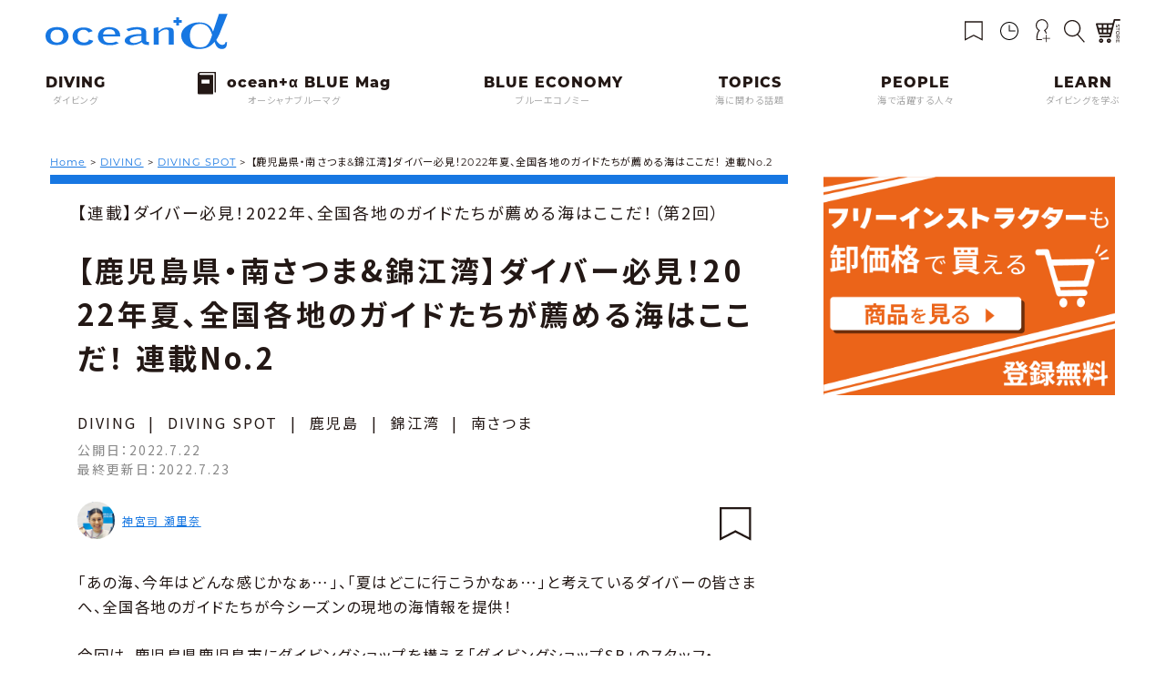

--- FILE ---
content_type: text/html; charset=UTF-8
request_url: https://oceana.ne.jp/diving/124173
body_size: 24684
content:
<!DOCTYPE html>
<html class="no-js" prefix="og: http://ogp.me/ns# fb: http://www.facebook.com/2008/fbml" dir="ltr" lang="ja">

<head>
			<!-- Google Tag Manager -->
	<script>(function(w,d,s,l,i){w[l]=w[l]||[];w[l].push({'gtm.start':
	new Date().getTime(),event:'gtm.js'});var f=d.getElementsByTagName(s)[0],
	j=d.createElement(s),dl=l!='dataLayer'?'&l='+l:'';j.async=true;j.src=
	'https://www.googletagmanager.com/gtm.js?id='+i+dl;f.parentNode.insertBefore(j,f);
	})(window,document,'script','dataLayer','GTM-PN39PRG');</script>
	<!-- End Google Tag Manager -->
		<meta charset="UTF-8">
	<meta name="viewport" content="width=device-width, initial-scale=1.0, viewport-fit=cover" />
	<link rel="shortcut icon" href="https://oceana.ne.jp/wordpress/wp-content/themes/new_oceana/common/images/favicon.ico">
	<style>
		a,abbr,acronym,address,applet,article,aside,audio,b,big,blockquote,body,canvas,caption,center,cite,code,dd,del,details,dfn,div,dl,dt,em,embed,fieldset,figcaption,figure,footer,form,h1,h2,h3,h4,h5,h6,header,hgroup,html,i,iframe,img,ins,kbd,label,legend,li,mark,menu,nav,object,ol,output,p,pre,q,ruby,s,samp,section,small,span,strike,strong,summary,table,tbody,td,tfoot,th,thead,time,tr,tt,u,ul,var,video{margin:0;padding:0;border:0;font-size:100%;font:inherit;vertical-align:baseline}article,aside,details,figcaption,figure,footer,header,hgroup,menu,nav,section{display:block}body{line-height:1}ol,ul{list-style:none}blockquote,q{quotes:none}blockquote:after,blockquote:before,q:after,q:before{content:'';content:none}table{border-collapse:collapse;border-spacing:0}a{text-decoration:none}i{font-style:italic}
	</style>
	<link rel="preconnect" href="https://fonts.googleapis.com">
	<link rel="preconnect" href="https://fonts.gstatic.com" crossorigin>
	<link href="https://fonts.googleapis.com/css2?family=Noto+Sans+JP:wght@400;500;700&display=swap" rel="stylesheet">

	<title>【鹿児島県・南さつま&amp;錦江湾】ダイバー必見！2022年夏、全国各地のガイドたちが薦める海はここだ！ 連載No.2 | ダイビングと海の総合サイト・オーシャナ</title>
	<style>img:is([sizes="auto" i], [sizes^="auto," i]) { contain-intrinsic-size: 3000px 1500px }</style>
	
		<!-- All in One SEO 4.9.2 - aioseo.com -->
	<meta name="description" content="「あの海、今年はどんな感じかなぁ…」、「夏はどこに行こうかなぁ…」と考えているダイバーの皆さまへ、全国各地のガイドたちが今シーズンの現地の海情報を提供！今回は、鹿児島県鹿児島市にダイビングショップを構える「ダイビングショップSB」のスタッフ・射手園芽氏にお話を伺った。タコクラゲやアカオビハナダイが見どころ！" />
	<meta name="robots" content="max-image-preview:large" />
	<meta name="author" content="神宮司 瀬里奈"/>
	<meta name="google-site-verification" content="HwH26HNRGuGvGuqse7G5y6pIMHypHSNMNT2MQmkZd2Y" />
	<link rel="canonical" href="https://oceana.ne.jp/diving/124173" />
	<meta name="generator" content="All in One SEO (AIOSEO) 4.9.2" />
		<script type="application/ld+json" class="aioseo-schema">
			{"@context":"https:\/\/schema.org","@graph":[{"@type":"Article","@id":"https:\/\/oceana.ne.jp\/diving\/124173#article","name":"\u3010\u9e7f\u5150\u5cf6\u770c\u30fb\u5357\u3055\u3064\u307e&\u9326\u6c5f\u6e7e\u3011\u30c0\u30a4\u30d0\u30fc\u5fc5\u898b\uff012022\u5e74\u590f\u3001\u5168\u56fd\u5404\u5730\u306e\u30ac\u30a4\u30c9\u305f\u3061\u304c\u85a6\u3081\u308b\u6d77\u306f\u3053\u3053\u3060\uff01 \u9023\u8f09No.2 | \u30c0\u30a4\u30d3\u30f3\u30b0\u3068\u6d77\u306e\u7dcf\u5408\u30b5\u30a4\u30c8\u30fb\u30aa\u30fc\u30b7\u30e3\u30ca","headline":"\u3010\u9e7f\u5150\u5cf6\u770c\u30fb\u5357\u3055\u3064\u307e&#038;\u9326\u6c5f\u6e7e\u3011\u30c0\u30a4\u30d0\u30fc\u5fc5\u898b\uff012022\u5e74\u590f\u3001\u5168\u56fd\u5404\u5730\u306e\u30ac\u30a4\u30c9\u305f\u3061\u304c\u85a6\u3081\u308b\u6d77\u306f\u3053\u3053\u3060\uff01 \u9023\u8f09No.2","author":{"@id":"https:\/\/oceana.ne.jp\/author\/celina-jinguji#author"},"publisher":{"@id":"https:\/\/oceana.ne.jp\/#organization"},"image":{"@type":"ImageObject","url":"https:\/\/oceana.ne.jp\/wordpress\/wp-content\/uploads\/2022\/07\/124173_5.jpg","width":1000,"height":611,"caption":"\u5e7b\u60f3\u7684\u306a\u9326\u6c5f\u6e7e\u306e\u30bf\u30b3\u30af\u30e9\u30b2"},"datePublished":"2022-07-22T17:52:51+09:00","dateModified":"2022-07-23T12:11:56+09:00","inLanguage":"ja","mainEntityOfPage":{"@id":"https:\/\/oceana.ne.jp\/diving\/124173#webpage"},"isPartOf":{"@id":"https:\/\/oceana.ne.jp\/diving\/124173#webpage"},"articleSection":"DIVING, DIVING SPOT, \u9e7f\u5150\u5cf6, \u9326\u6c5f\u6e7e, \u5357\u3055\u3064\u307e, \u3010\u9023\u8f09\u3011\u30c0\u30a4\u30d0\u30fc\u5fc5\u898b\uff012022\u5e74\u3001\u5168\u56fd\u5404\u5730\u306e\u30ac\u30a4\u30c9\u305f\u3061\u304c\u85a6\u3081\u308b\u6d77\u306f\u3053\u3053\u3060\uff01"},{"@type":"BreadcrumbList","@id":"https:\/\/oceana.ne.jp\/diving\/124173#breadcrumblist","itemListElement":[{"@type":"ListItem","@id":"https:\/\/oceana.ne.jp#listItem","position":1,"name":"Home","item":"https:\/\/oceana.ne.jp","nextItem":{"@type":"ListItem","@id":"https:\/\/oceana.ne.jp\/diving#listItem","name":"DIVING"}},{"@type":"ListItem","@id":"https:\/\/oceana.ne.jp\/diving#listItem","position":2,"name":"DIVING","item":"https:\/\/oceana.ne.jp\/diving","nextItem":{"@type":"ListItem","@id":"https:\/\/oceana.ne.jp\/diving\/diving-spot#listItem","name":"DIVING SPOT"},"previousItem":{"@type":"ListItem","@id":"https:\/\/oceana.ne.jp#listItem","name":"Home"}},{"@type":"ListItem","@id":"https:\/\/oceana.ne.jp\/diving\/diving-spot#listItem","position":3,"name":"DIVING SPOT","item":"https:\/\/oceana.ne.jp\/diving\/diving-spot","nextItem":{"@type":"ListItem","@id":"https:\/\/oceana.ne.jp\/diving\/124173#listItem","name":"\u3010\u9e7f\u5150\u5cf6\u770c\u30fb\u5357\u3055\u3064\u307e&#038;\u9326\u6c5f\u6e7e\u3011\u30c0\u30a4\u30d0\u30fc\u5fc5\u898b\uff012022\u5e74\u590f\u3001\u5168\u56fd\u5404\u5730\u306e\u30ac\u30a4\u30c9\u305f\u3061\u304c\u85a6\u3081\u308b\u6d77\u306f\u3053\u3053\u3060\uff01 \u9023\u8f09No.2"},"previousItem":{"@type":"ListItem","@id":"https:\/\/oceana.ne.jp\/diving#listItem","name":"DIVING"}},{"@type":"ListItem","@id":"https:\/\/oceana.ne.jp\/diving\/124173#listItem","position":4,"name":"\u3010\u9e7f\u5150\u5cf6\u770c\u30fb\u5357\u3055\u3064\u307e&#038;\u9326\u6c5f\u6e7e\u3011\u30c0\u30a4\u30d0\u30fc\u5fc5\u898b\uff012022\u5e74\u590f\u3001\u5168\u56fd\u5404\u5730\u306e\u30ac\u30a4\u30c9\u305f\u3061\u304c\u85a6\u3081\u308b\u6d77\u306f\u3053\u3053\u3060\uff01 \u9023\u8f09No.2","previousItem":{"@type":"ListItem","@id":"https:\/\/oceana.ne.jp\/diving\/diving-spot#listItem","name":"DIVING SPOT"}}]},{"@type":"Organization","@id":"https:\/\/oceana.ne.jp\/#organization","name":"\u30c0\u30a4\u30d3\u30f3\u30b0\u3068\u6d77\u306e\u7dcf\u5408\u30b5\u30a4\u30c8\u30fb\u30aa\u30fc\u30b7\u30e3\u30ca","description":"\u6d77\u3092\u611b\u3059\u308b\u3059\u3079\u3066\u306e\u4eba\u3068\u3001\u6d77\u306e\u4eca\u3068\u3053\u308c\u304b\u3089\u3092\u4e00\u7dd2\u306b\u8003\u3048\u308b\u7dcf\u5408\u30e1\u30c7\u30a3\u30a2\u3002\u611f\u52d5\u30fb\u7652\u3057\u30fb\u8208\u596e\u30fb\u5171\u611f\u30fb\u672a\u77e5\u3068\u306e\u906d\u9047\u3078\u306e\u4e00\u6b69\u306b \u30aa\u30fc\u30b7\u30e3\u30ca\u306e\u4e3b\u5f79\u306f\u300c\u30c0\u30a4\u30d0\u30fc\u300d\u3067\u3059\u3002\uff08\u30c0\u30a4\u30d3\u30f3\u30b0\u7d4c\u9a13\u8005\u3082\u30c0\u30a4\u30d3\u30f3\u30b0\u672a\u7d4c\u9a13\u8005\u3082\u6d77\u3092\u611b\u3059\u308b\u3059\u3079\u3066\u306e\u4eba\u3092\u300c\u30c0\u30a4\u30d0\u30fc\u300d\u3068\u547c\u3073\u307e\u3059\u3002\uff09\u300c\u30c0\u30a4\u30d0\u30fc\u300d\u304c\u3001Ocean\u03b1 \uff08\u30aa\u30fc\u30b7\u30e3\u30ca\uff09\u3092\u901a\u3058\u3066\u3001\u4eca\u306e\u6d77\u306b\u95a2\u3059\u308b\u6b63\u76f4\u3067\u8cac\u4efb\u3042\u308b\u60c5\u5831\u3092\u77e5\u308a\u3001\u5b66\u3073\u3001\u4e00\u7dd2\u306b\u8003\u3048\u3001\u884c\u52d5\u3057\u3066\u3044\u304f\u3053\u3068\u3067\u3001\u30b5\u30b9\u30c6\u30ca\u30d6\u30eb\uff08\u6301\u7d9a\u53ef\u80fd\uff09\u3078\u306e\u5bc4\u4e0e\u3068\u3001\u6d77\u3092\u3088\u308a\u5b89\u5168\u306b\u4f53\u9a13\u3057\u3001\u3088\u308a\u6df1\u304f\u697d\u3057\u3080\u4e8b\u304c\u3067\u304d\u308b\u3053\u3068\u3092\u76ee\u6307\u3057\u307e\u3059\u3002","url":"https:\/\/oceana.ne.jp\/"},{"@type":"Person","@id":"https:\/\/oceana.ne.jp\/author\/celina-jinguji#author","url":"https:\/\/oceana.ne.jp\/author\/celina-jinguji","name":"\u795e\u5bae\u53f8 \u702c\u91cc\u5948","image":{"@type":"ImageObject","@id":"https:\/\/oceana.ne.jp\/diving\/124173#authorImage","url":"https:\/\/secure.gravatar.com\/avatar\/04dc8826cb0d9e17759055e488611065?s=96&d=mm&r=g","width":96,"height":96,"caption":"\u795e\u5bae\u53f8 \u702c\u91cc\u5948"}},{"@type":"WebPage","@id":"https:\/\/oceana.ne.jp\/diving\/124173#webpage","url":"https:\/\/oceana.ne.jp\/diving\/124173","name":"\u3010\u9e7f\u5150\u5cf6\u770c\u30fb\u5357\u3055\u3064\u307e&\u9326\u6c5f\u6e7e\u3011\u30c0\u30a4\u30d0\u30fc\u5fc5\u898b\uff012022\u5e74\u590f\u3001\u5168\u56fd\u5404\u5730\u306e\u30ac\u30a4\u30c9\u305f\u3061\u304c\u85a6\u3081\u308b\u6d77\u306f\u3053\u3053\u3060\uff01 \u9023\u8f09No.2 | \u30c0\u30a4\u30d3\u30f3\u30b0\u3068\u6d77\u306e\u7dcf\u5408\u30b5\u30a4\u30c8\u30fb\u30aa\u30fc\u30b7\u30e3\u30ca","description":"\u300c\u3042\u306e\u6d77\u3001\u4eca\u5e74\u306f\u3069\u3093\u306a\u611f\u3058\u304b\u306a\u3041\u2026\u300d\u3001\u300c\u590f\u306f\u3069\u3053\u306b\u884c\u3053\u3046\u304b\u306a\u3041\u2026\u300d\u3068\u8003\u3048\u3066\u3044\u308b\u30c0\u30a4\u30d0\u30fc\u306e\u7686\u3055\u307e\u3078\u3001\u5168\u56fd\u5404\u5730\u306e\u30ac\u30a4\u30c9\u305f\u3061\u304c\u4eca\u30b7\u30fc\u30ba\u30f3\u306e\u73fe\u5730\u306e\u6d77\u60c5\u5831\u3092\u63d0\u4f9b\uff01\u4eca\u56de\u306f\u3001\u9e7f\u5150\u5cf6\u770c\u9e7f\u5150\u5cf6\u5e02\u306b\u30c0\u30a4\u30d3\u30f3\u30b0\u30b7\u30e7\u30c3\u30d7\u3092\u69cb\u3048\u308b\u300c\u30c0\u30a4\u30d3\u30f3\u30b0\u30b7\u30e7\u30c3\u30d7SB\u300d\u306e\u30b9\u30bf\u30c3\u30d5\u30fb\u5c04\u624b\u5712\u82bd\u6c0f\u306b\u304a\u8a71\u3092\u4f3a\u3063\u305f\u3002\u30bf\u30b3\u30af\u30e9\u30b2\u3084\u30a2\u30ab\u30aa\u30d3\u30cf\u30ca\u30c0\u30a4\u304c\u898b\u3069\u3053\u308d\uff01","inLanguage":"ja","isPartOf":{"@id":"https:\/\/oceana.ne.jp\/#website"},"breadcrumb":{"@id":"https:\/\/oceana.ne.jp\/diving\/124173#breadcrumblist"},"author":{"@id":"https:\/\/oceana.ne.jp\/author\/celina-jinguji#author"},"creator":{"@id":"https:\/\/oceana.ne.jp\/author\/celina-jinguji#author"},"image":{"@type":"ImageObject","url":"https:\/\/oceana.ne.jp\/wordpress\/wp-content\/uploads\/2022\/07\/124173_5.jpg","@id":"https:\/\/oceana.ne.jp\/diving\/124173\/#mainImage","width":1000,"height":611,"caption":"\u5e7b\u60f3\u7684\u306a\u9326\u6c5f\u6e7e\u306e\u30bf\u30b3\u30af\u30e9\u30b2"},"primaryImageOfPage":{"@id":"https:\/\/oceana.ne.jp\/diving\/124173#mainImage"},"datePublished":"2022-07-22T17:52:51+09:00","dateModified":"2022-07-23T12:11:56+09:00"},{"@type":"WebSite","@id":"https:\/\/oceana.ne.jp\/#website","url":"https:\/\/oceana.ne.jp\/","name":"\u30c0\u30a4\u30d3\u30f3\u30b0\u3068\u6d77\u306e\u7dcf\u5408\u30b5\u30a4\u30c8\u30fb\u30aa\u30fc\u30b7\u30e3\u30ca","description":"\u6d77\u3092\u611b\u3059\u308b\u3059\u3079\u3066\u306e\u4eba\u3068\u3001\u6d77\u306e\u4eca\u3068\u3053\u308c\u304b\u3089\u3092\u4e00\u7dd2\u306b\u8003\u3048\u308b\u7dcf\u5408\u30e1\u30c7\u30a3\u30a2\u3002\u611f\u52d5\u30fb\u7652\u3057\u30fb\u8208\u596e\u30fb\u5171\u611f\u30fb\u672a\u77e5\u3068\u306e\u906d\u9047\u3078\u306e\u4e00\u6b69\u306b \u30aa\u30fc\u30b7\u30e3\u30ca\u306e\u4e3b\u5f79\u306f\u300c\u30c0\u30a4\u30d0\u30fc\u300d\u3067\u3059\u3002\uff08\u30c0\u30a4\u30d3\u30f3\u30b0\u7d4c\u9a13\u8005\u3082\u30c0\u30a4\u30d3\u30f3\u30b0\u672a\u7d4c\u9a13\u8005\u3082\u6d77\u3092\u611b\u3059\u308b\u3059\u3079\u3066\u306e\u4eba\u3092\u300c\u30c0\u30a4\u30d0\u30fc\u300d\u3068\u547c\u3073\u307e\u3059\u3002\uff09\u300c\u30c0\u30a4\u30d0\u30fc\u300d\u304c\u3001Ocean\u03b1 \uff08\u30aa\u30fc\u30b7\u30e3\u30ca\uff09\u3092\u901a\u3058\u3066\u3001\u4eca\u306e\u6d77\u306b\u95a2\u3059\u308b\u6b63\u76f4\u3067\u8cac\u4efb\u3042\u308b\u60c5\u5831\u3092\u77e5\u308a\u3001\u5b66\u3073\u3001\u4e00\u7dd2\u306b\u8003\u3048\u3001\u884c\u52d5\u3057\u3066\u3044\u304f\u3053\u3068\u3067\u3001\u30b5\u30b9\u30c6\u30ca\u30d6\u30eb\uff08\u6301\u7d9a\u53ef\u80fd\uff09\u3078\u306e\u5bc4\u4e0e\u3068\u3001\u6d77\u3092\u3088\u308a\u5b89\u5168\u306b\u4f53\u9a13\u3057\u3001\u3088\u308a\u6df1\u304f\u697d\u3057\u3080\u4e8b\u304c\u3067\u304d\u308b\u3053\u3068\u3092\u76ee\u6307\u3057\u307e\u3059\u3002","inLanguage":"ja","publisher":{"@id":"https:\/\/oceana.ne.jp\/#organization"}}]}
		</script>
		<!-- All in One SEO -->

<link rel='dns-prefetch' href='//ajax.googleapis.com' />
<link rel='dns-prefetch' href='//use.typekit.net' />
<link rel='dns-prefetch' href='//use.fontawesome.com' />
<link rel="alternate" type="application/rss+xml" title="ダイビングと海の総合サイト・オーシャナ &raquo; フィード" href="https://oceana.ne.jp/feed" />
<link rel="alternate" type="application/rss+xml" title="ダイビングと海の総合サイト・オーシャナ &raquo; コメントフィード" href="https://oceana.ne.jp/comments/feed" />
<link rel="alternate" type="application/rss+xml" title="ダイビングと海の総合サイト・オーシャナ &raquo; 【鹿児島県・南さつま&#038;錦江湾】ダイバー必見！2022年夏、全国各地のガイドたちが薦める海はここだ！ 連載No.2 のコメントのフィード" href="https://oceana.ne.jp/diving/124173/feed" />
<link rel='stylesheet' id='wp-block-library-css' href='https://oceana.ne.jp/wordpress/wp-includes/css/dist/block-library/style.min.css?ver=6.7.4' media='all' />
<link rel='stylesheet' id='aioseo/css/src/vue/standalone/blocks/table-of-contents/global.scss-css' href='https://oceana.ne.jp/wordpress/wp-content/plugins/all-in-one-seo-pack/dist/Lite/assets/css/table-of-contents/global.e90f6d47.css?ver=4.9.2' media='all' />
<style id='classic-theme-styles-inline-css'>
/*! This file is auto-generated */
.wp-block-button__link{color:#fff;background-color:#32373c;border-radius:9999px;box-shadow:none;text-decoration:none;padding:calc(.667em + 2px) calc(1.333em + 2px);font-size:1.125em}.wp-block-file__button{background:#32373c;color:#fff;text-decoration:none}
</style>
<style id='global-styles-inline-css'>
:root{--wp--preset--aspect-ratio--square: 1;--wp--preset--aspect-ratio--4-3: 4/3;--wp--preset--aspect-ratio--3-4: 3/4;--wp--preset--aspect-ratio--3-2: 3/2;--wp--preset--aspect-ratio--2-3: 2/3;--wp--preset--aspect-ratio--16-9: 16/9;--wp--preset--aspect-ratio--9-16: 9/16;--wp--preset--color--black: #000000;--wp--preset--color--cyan-bluish-gray: #abb8c3;--wp--preset--color--white: #ffffff;--wp--preset--color--pale-pink: #f78da7;--wp--preset--color--vivid-red: #cf2e2e;--wp--preset--color--luminous-vivid-orange: #ff6900;--wp--preset--color--luminous-vivid-amber: #fcb900;--wp--preset--color--light-green-cyan: #7bdcb5;--wp--preset--color--vivid-green-cyan: #00d084;--wp--preset--color--pale-cyan-blue: #8ed1fc;--wp--preset--color--vivid-cyan-blue: #0693e3;--wp--preset--color--vivid-purple: #9b51e0;--wp--preset--gradient--vivid-cyan-blue-to-vivid-purple: linear-gradient(135deg,rgba(6,147,227,1) 0%,rgb(155,81,224) 100%);--wp--preset--gradient--light-green-cyan-to-vivid-green-cyan: linear-gradient(135deg,rgb(122,220,180) 0%,rgb(0,208,130) 100%);--wp--preset--gradient--luminous-vivid-amber-to-luminous-vivid-orange: linear-gradient(135deg,rgba(252,185,0,1) 0%,rgba(255,105,0,1) 100%);--wp--preset--gradient--luminous-vivid-orange-to-vivid-red: linear-gradient(135deg,rgba(255,105,0,1) 0%,rgb(207,46,46) 100%);--wp--preset--gradient--very-light-gray-to-cyan-bluish-gray: linear-gradient(135deg,rgb(238,238,238) 0%,rgb(169,184,195) 100%);--wp--preset--gradient--cool-to-warm-spectrum: linear-gradient(135deg,rgb(74,234,220) 0%,rgb(151,120,209) 20%,rgb(207,42,186) 40%,rgb(238,44,130) 60%,rgb(251,105,98) 80%,rgb(254,248,76) 100%);--wp--preset--gradient--blush-light-purple: linear-gradient(135deg,rgb(255,206,236) 0%,rgb(152,150,240) 100%);--wp--preset--gradient--blush-bordeaux: linear-gradient(135deg,rgb(254,205,165) 0%,rgb(254,45,45) 50%,rgb(107,0,62) 100%);--wp--preset--gradient--luminous-dusk: linear-gradient(135deg,rgb(255,203,112) 0%,rgb(199,81,192) 50%,rgb(65,88,208) 100%);--wp--preset--gradient--pale-ocean: linear-gradient(135deg,rgb(255,245,203) 0%,rgb(182,227,212) 50%,rgb(51,167,181) 100%);--wp--preset--gradient--electric-grass: linear-gradient(135deg,rgb(202,248,128) 0%,rgb(113,206,126) 100%);--wp--preset--gradient--midnight: linear-gradient(135deg,rgb(2,3,129) 0%,rgb(40,116,252) 100%);--wp--preset--font-size--small: 13px;--wp--preset--font-size--medium: 20px;--wp--preset--font-size--large: 36px;--wp--preset--font-size--x-large: 42px;--wp--preset--spacing--20: 0.44rem;--wp--preset--spacing--30: 0.67rem;--wp--preset--spacing--40: 1rem;--wp--preset--spacing--50: 1.5rem;--wp--preset--spacing--60: 2.25rem;--wp--preset--spacing--70: 3.38rem;--wp--preset--spacing--80: 5.06rem;--wp--preset--shadow--natural: 6px 6px 9px rgba(0, 0, 0, 0.2);--wp--preset--shadow--deep: 12px 12px 50px rgba(0, 0, 0, 0.4);--wp--preset--shadow--sharp: 6px 6px 0px rgba(0, 0, 0, 0.2);--wp--preset--shadow--outlined: 6px 6px 0px -3px rgba(255, 255, 255, 1), 6px 6px rgba(0, 0, 0, 1);--wp--preset--shadow--crisp: 6px 6px 0px rgba(0, 0, 0, 1);}:where(.is-layout-flex){gap: 0.5em;}:where(.is-layout-grid){gap: 0.5em;}body .is-layout-flex{display: flex;}.is-layout-flex{flex-wrap: wrap;align-items: center;}.is-layout-flex > :is(*, div){margin: 0;}body .is-layout-grid{display: grid;}.is-layout-grid > :is(*, div){margin: 0;}:where(.wp-block-columns.is-layout-flex){gap: 2em;}:where(.wp-block-columns.is-layout-grid){gap: 2em;}:where(.wp-block-post-template.is-layout-flex){gap: 1.25em;}:where(.wp-block-post-template.is-layout-grid){gap: 1.25em;}.has-black-color{color: var(--wp--preset--color--black) !important;}.has-cyan-bluish-gray-color{color: var(--wp--preset--color--cyan-bluish-gray) !important;}.has-white-color{color: var(--wp--preset--color--white) !important;}.has-pale-pink-color{color: var(--wp--preset--color--pale-pink) !important;}.has-vivid-red-color{color: var(--wp--preset--color--vivid-red) !important;}.has-luminous-vivid-orange-color{color: var(--wp--preset--color--luminous-vivid-orange) !important;}.has-luminous-vivid-amber-color{color: var(--wp--preset--color--luminous-vivid-amber) !important;}.has-light-green-cyan-color{color: var(--wp--preset--color--light-green-cyan) !important;}.has-vivid-green-cyan-color{color: var(--wp--preset--color--vivid-green-cyan) !important;}.has-pale-cyan-blue-color{color: var(--wp--preset--color--pale-cyan-blue) !important;}.has-vivid-cyan-blue-color{color: var(--wp--preset--color--vivid-cyan-blue) !important;}.has-vivid-purple-color{color: var(--wp--preset--color--vivid-purple) !important;}.has-black-background-color{background-color: var(--wp--preset--color--black) !important;}.has-cyan-bluish-gray-background-color{background-color: var(--wp--preset--color--cyan-bluish-gray) !important;}.has-white-background-color{background-color: var(--wp--preset--color--white) !important;}.has-pale-pink-background-color{background-color: var(--wp--preset--color--pale-pink) !important;}.has-vivid-red-background-color{background-color: var(--wp--preset--color--vivid-red) !important;}.has-luminous-vivid-orange-background-color{background-color: var(--wp--preset--color--luminous-vivid-orange) !important;}.has-luminous-vivid-amber-background-color{background-color: var(--wp--preset--color--luminous-vivid-amber) !important;}.has-light-green-cyan-background-color{background-color: var(--wp--preset--color--light-green-cyan) !important;}.has-vivid-green-cyan-background-color{background-color: var(--wp--preset--color--vivid-green-cyan) !important;}.has-pale-cyan-blue-background-color{background-color: var(--wp--preset--color--pale-cyan-blue) !important;}.has-vivid-cyan-blue-background-color{background-color: var(--wp--preset--color--vivid-cyan-blue) !important;}.has-vivid-purple-background-color{background-color: var(--wp--preset--color--vivid-purple) !important;}.has-black-border-color{border-color: var(--wp--preset--color--black) !important;}.has-cyan-bluish-gray-border-color{border-color: var(--wp--preset--color--cyan-bluish-gray) !important;}.has-white-border-color{border-color: var(--wp--preset--color--white) !important;}.has-pale-pink-border-color{border-color: var(--wp--preset--color--pale-pink) !important;}.has-vivid-red-border-color{border-color: var(--wp--preset--color--vivid-red) !important;}.has-luminous-vivid-orange-border-color{border-color: var(--wp--preset--color--luminous-vivid-orange) !important;}.has-luminous-vivid-amber-border-color{border-color: var(--wp--preset--color--luminous-vivid-amber) !important;}.has-light-green-cyan-border-color{border-color: var(--wp--preset--color--light-green-cyan) !important;}.has-vivid-green-cyan-border-color{border-color: var(--wp--preset--color--vivid-green-cyan) !important;}.has-pale-cyan-blue-border-color{border-color: var(--wp--preset--color--pale-cyan-blue) !important;}.has-vivid-cyan-blue-border-color{border-color: var(--wp--preset--color--vivid-cyan-blue) !important;}.has-vivid-purple-border-color{border-color: var(--wp--preset--color--vivid-purple) !important;}.has-vivid-cyan-blue-to-vivid-purple-gradient-background{background: var(--wp--preset--gradient--vivid-cyan-blue-to-vivid-purple) !important;}.has-light-green-cyan-to-vivid-green-cyan-gradient-background{background: var(--wp--preset--gradient--light-green-cyan-to-vivid-green-cyan) !important;}.has-luminous-vivid-amber-to-luminous-vivid-orange-gradient-background{background: var(--wp--preset--gradient--luminous-vivid-amber-to-luminous-vivid-orange) !important;}.has-luminous-vivid-orange-to-vivid-red-gradient-background{background: var(--wp--preset--gradient--luminous-vivid-orange-to-vivid-red) !important;}.has-very-light-gray-to-cyan-bluish-gray-gradient-background{background: var(--wp--preset--gradient--very-light-gray-to-cyan-bluish-gray) !important;}.has-cool-to-warm-spectrum-gradient-background{background: var(--wp--preset--gradient--cool-to-warm-spectrum) !important;}.has-blush-light-purple-gradient-background{background: var(--wp--preset--gradient--blush-light-purple) !important;}.has-blush-bordeaux-gradient-background{background: var(--wp--preset--gradient--blush-bordeaux) !important;}.has-luminous-dusk-gradient-background{background: var(--wp--preset--gradient--luminous-dusk) !important;}.has-pale-ocean-gradient-background{background: var(--wp--preset--gradient--pale-ocean) !important;}.has-electric-grass-gradient-background{background: var(--wp--preset--gradient--electric-grass) !important;}.has-midnight-gradient-background{background: var(--wp--preset--gradient--midnight) !important;}.has-small-font-size{font-size: var(--wp--preset--font-size--small) !important;}.has-medium-font-size{font-size: var(--wp--preset--font-size--medium) !important;}.has-large-font-size{font-size: var(--wp--preset--font-size--large) !important;}.has-x-large-font-size{font-size: var(--wp--preset--font-size--x-large) !important;}
:where(.wp-block-post-template.is-layout-flex){gap: 1.25em;}:where(.wp-block-post-template.is-layout-grid){gap: 1.25em;}
:where(.wp-block-columns.is-layout-flex){gap: 2em;}:where(.wp-block-columns.is-layout-grid){gap: 2em;}
:root :where(.wp-block-pullquote){font-size: 1.5em;line-height: 1.6;}
</style>
<link rel='stylesheet' id='contact-form-7-css' href='https://oceana.ne.jp/wordpress/wp-content/plugins/contact-form-7/includes/css/styles.css?ver=6.1.4' media='all' />
<link rel='stylesheet' id='wp-polls-css' href='https://oceana.ne.jp/wordpress/wp-content/plugins/wp-polls/polls-css.css?ver=2.77.3' media='all' />
<style id='wp-polls-inline-css'>
.wp-polls .pollbar {
	margin: 1px;
	font-size: 6px;
	line-height: 8px;
	height: 8px;
	background-image: url('https://oceana.ne.jp/wordpress/wp-content/plugins/wp-polls/images/default/pollbg.gif');
	border: 1px solid #c8c8c8;
}

</style>
<link rel='stylesheet' id='ligature-symbols-css' href='https://oceana.ne.jp/wordpress/wp-content/plugins/gianism/assets/css/lsf.css?ver=2.11' media='all' />
<link rel='stylesheet' id='gianism-css' href='https://oceana.ne.jp/wordpress/wp-content/plugins/gianism/assets/css/gianism-style.css?ver=5.2.2' media='all' />
<link rel='stylesheet' id='typekit-css' href='//use.typekit.net/zbv0ofc.css?ver=20251210' media='all' />
<link rel='stylesheet' id='animate-css' href='https://oceana.ne.jp/wordpress/wp-content/themes/oceana_2023/css/animate.min.css?ver=20251210' media='all' />
<link rel='stylesheet' id='swiper-css' href='https://oceana.ne.jp/wordpress/wp-content/themes/oceana_2023/css/swiper-bundle.min.css?ver=20251210' media='all' />
<link rel='stylesheet' id='font-awesome-css' href='//use.fontawesome.com/releases/v5.12.1/css/all.css?ver=20251210' media='all' />
<link rel='stylesheet' id='slick-theme-css' href='https://oceana.ne.jp/wordpress/wp-content/themes/oceana_2023/css/slick-theme.css?ver=20251210' media='all' />
<link rel='stylesheet' id='slick-css' href='https://oceana.ne.jp/wordpress/wp-content/themes/oceana_2023/css/slick.css?ver=20251210' media='all' />
<link rel='stylesheet' id='style-css' href='https://oceana.ne.jp/wordpress/wp-content/themes/oceana_2023/style.min.css?ver=20251210' media='all' />
<link rel='stylesheet' id='scroll-hint-css' href='https://oceana.ne.jp/wordpress/wp-content/themes/oceana_2023/css/scroll-hint.css?ver=20251210' media='all' />
<link rel='stylesheet' id='lightbox-css' href='https://oceana.ne.jp/wordpress/wp-content/themes/oceana_2023/css/lightbox.css?ver=20251210' media='all' />
<link rel='stylesheet' id='simple-favorites-css' href='https://oceana.ne.jp/wordpress/wp-content/plugins/favorites/assets/css/favorites.css?ver=2.3.6' media='all' />
<script src="//ajax.googleapis.com/ajax/libs/jquery/3.2.1/jquery.min.js?ver=6.7.4" id="jquery-js"></script>
<script id="favorites-js-extra">
var favorites_data = {"ajaxurl":"https:\/\/oceana.ne.jp\/wordpress\/wp-admin\/admin-ajax.php","nonce":"03f042a993","favorite":"<i class=\"sf-icon-empty\"><\/i>","favorited":"<i class=\"sf-icon-full\"><\/i>","includecount":"","indicate_loading":"","loading_text":"Loading","loading_image":"","loading_image_active":"","loading_image_preload":"","cache_enabled":"1","button_options":{"button_type":"custom","custom_colors":true,"box_shadow":true,"include_count":false,"default":{"background_default":false,"border_default":false,"text_default":false,"icon_default":false,"count_default":false},"active":{"background_active":false,"border_active":false,"text_active":false,"icon_active":false,"count_active":false}},"authentication_modal_content":"<p>Please login to add favorites.<\/p>\n<p><a href=\"#\" data-favorites-modal-close>Dismiss this notice<\/a><\/p>\n","authentication_redirect":"1","dev_mode":"","logged_in":"","user_id":"0","authentication_redirect_url":"https:\/\/oceana.ne.jp\/clips"};
</script>
<script src="https://oceana.ne.jp/wordpress/wp-content/plugins/favorites/assets/js/favorites.min.js?ver=2.3.6" id="favorites-js"></script>
<link rel="https://api.w.org/" href="https://oceana.ne.jp/wp-json/" /><link rel="alternate" title="JSON" type="application/json" href="https://oceana.ne.jp/wp-json/wp/v2/posts/124173" /><link rel="alternate" title="oEmbed (JSON)" type="application/json+oembed" href="https://oceana.ne.jp/wp-json/oembed/1.0/embed?url=https%3A%2F%2Foceana.ne.jp%2Fdiving%2F124173" />
<link rel="alternate" title="oEmbed (XML)" type="text/xml+oembed" href="https://oceana.ne.jp/wp-json/oembed/1.0/embed?url=https%3A%2F%2Foceana.ne.jp%2Fdiving%2F124173&#038;format=xml" />
<link rel="stylesheet" href="https://oceana.ne.jp/wordpress/wp-content/plugins/frontend-user-admin/frontend-user-admin.css" type="text/css" media="screen" />

<script async src="https://pagead2.googlesyndication.com/pagead/js/adsbygoogle.js?client=ca-pub-1791367005801980" crossorigin="anonymous"></script>

<!-- DFPスタンダード用コード開始 -->
<script type='text/javascript'>
var googletag = googletag || {};
googletag.cmd = googletag.cmd || [];
(function() {
var gads = document.createElement('script');
gads.async = true;
gads.type = 'text/javascript';
var useSSL = 'https:' == document.location.protocol;
gads.src = (useSSL ? 'https:' : 'http:') +
'//www.googletagservices.com/tag/js/gpt.js';
var node = document.getElementsByTagName('script')[0];
node.parentNode.insertBefore(gads, node);
})();
</script>


<!-- DFPスタンダード用コード終了 -->

<!-- Facebook Pixel Code -->
<script>
!function(f,b,e,v,n,t,s)
{if(f.fbq)return;n=f.fbq=function(){n.callMethod?
n.callMethod.apply(n,arguments):n.queue.push(arguments)};
if(!f._fbq)f._fbq=n;n.push=n;n.loaded=!0;n.version='2.0';
n.queue=[];t=b.createElement(e);t.async=!0;
t.src=v;s=b.getElementsByTagName(e)[0];
s.parentNode.insertBefore(t,s)}(window, document,'script',
'https://connect.facebook.net/en_US/fbevents.js');
fbq('init', '103315327172520');
fbq('track', 'PageView');
</script>

<noscript><img height="1" width="1" style="display:none"
src="https://www.facebook.com/tr?id=103315327172520&ev=PageView&noscript=1"
/></noscript>
<!-- End Facebook Pixel Code -->

<!-- BEGIN Clarity TAG -->
<script type="text/javascript">
(function(c,l,a,r,i,t,y){
c[a]=c[a]||function(){(c[a].q=c[a].q||[]).push(arguments)};
t=l.createElement(r);t.async=1;t.src="https://www.clarity.ms/tag/"+i;
y=l.getElementsByTagName(r)[0];y.parentNode.insertBefore(t,y);
})(window, document, "clarity", "script", "5s6c9ebws6");
</script>
<!-- END Clarity TAG -->

<!-- リンクスイッチ -->
<script type="text/javascript" language="javascript">
var vc_pid = "885895069";
</script><script type="text/javascript" src="//aml.valuecommerce.com/vcdal.js" async></script>
<!-- end リンクスイッチ -->
<script type="text/javascript" src="https://cdn.jsdelivr.net/npm/lozad/dist/lozad.min.js"></script>

<!-- Bing Web Master tool -->
<meta name="msvalidate.01" content="82AD5626ECB00197FB50513B7002FA73" />
<!-- End Bing Web Master tool -->

<meta name="facebook-domain-verification" content="qzwurqeuwvj8p6bxhm4ctss0w4qjqz" />


<meta property="og:title" content="【鹿児島県・南さつま&amp;錦江湾】ダイバー必見！2022年夏、全国各地のガイドたちが薦める海はここだ！ 連載No.2">
<meta property="og:description" content="「あの海、今年はどんな感じかなぁ…」、「夏はどこに行こうかなぁ…」と考えているダイバーの皆さまへ、全国各地のガイドたちが今シーズンの現地の海情報を提供！ 今回は、鹿児島県鹿児島市にダイビングショップを構える「ダイビングショップSB」のスタッフ・氏にお話を伺った。 編集部 早速ですが、お薦めの海はどこでしょうか。 射手園氏 鹿児島県本土の南さつまと（鹿児島湾）">
<meta property="og:type" content="article">
<meta property="og:url" content="https://oceana.ne.jp/diving/124173">
<meta property="og:image" content="https://oceana.ne.jp/wordpress/wp-content/uploads/2022/07/124173_5.jpg">
<meta property="og:site_name" content="ダイビングと海の総合サイト・オーシャナ">
<meta name="twitter:card" content="summary_large_image">
<meta name="twitter:site" content="@ocean__a">
<meta property="og:locale" content="ja_JP">
	<link rel="shortcut icon" href="https://oceana.ne.jp/wordpress/wp-content/themes/oceana_2023/common/images/favicon.ico">
	<link rel="apple-touch-icon" href="https://oceana.ne.jp/wordpress/wp-content/themes/oceana_2023/common/images/apple-touch-icon.png">
	<link rel="icon" type="image/png" href="https://oceana.ne.jp/wordpress/wp-content/themes/oceana_2023/common/images/android-chrome-256x256.png">


	<script type='text/javascript'>
		googletag.cmd.push(function() {
							googletag.defineSlot('/30589260/headline_200_200', [200, 200], 'div-gpt-ad-1336209351477-0').addService(googletag.pubads());
						googletag.pubads().enableSingleRequest();
			googletag.enableServices();
		});
	</script>
		</head>

<body class="post-template-default single single-post postid-124173 single-format-standard">
			<!-- Google Tag Manager (noscript) -->
	<noscript><iframe src="https://www.googletagmanager.com/ns.html?id=GTM-PN39PRG"
	height="0" width="0" style="display:none;visibility:hidden"></iframe></noscript>
	<!-- End Google Tag Manager (noscript) -->
			<header>
		<div class="content-wrap">
			<div class="header-wrap">
				<div class="header-inner">
					<a id="menu-trigger" href="" class="menu-trigger">
						<span></span>
						<span></span>
						<span></span>
					</a>
					<div class="header-logo">
						<a href="https://oceana.ne.jp"><img src="https://oceana.ne.jp/wordpress/wp-content/themes/oceana_2023/common/images/logo.svg" alt="ocean+α" width="200" height="39" /></a>
					</div>
					<div class="only-sp">
						<div class="icn-wrapper-sp">
							<a href="" class="search-trigger"><img src="https://oceana.ne.jp/wordpress/wp-content/themes/oceana_2023/common/images/search.svg" alt="" width="25" height="25"></a>
															<a href="https://oceana.ne.jp/login" class="header-login"><img src="https://oceana.ne.jp/wordpress/wp-content/themes/oceana_2023/common/images/login.svg" alt="" width="30" height="30" /></a>
													</div>
					</div>
					<div class="only-pc">
						<div class="icn-wrapper">
							<a href="https://oceana.ne.jp/clips"><img src="https://oceana.ne.jp/wordpress/wp-content/themes/oceana_2023/common/images/clip.svg" alt="" width="30" height="32" /></a>
							<a href="https://oceana.ne.jp/history"><img src="https://oceana.ne.jp/wordpress/wp-content/themes/oceana_2023/common/images/history.svg" alt="" width="30" height="30" /></a>
							<a href="https://oceana.ne.jp/login">
																	<img src="https://oceana.ne.jp/wordpress/wp-content/themes/oceana_2023/common/images/login.svg" alt="" width="26" height="42" />
															</a>
							<a href="" class="search-trigger"><img src="https://oceana.ne.jp/wordpress/wp-content/themes/oceana_2023/common/images/search.svg" alt="" width="32" height="35"></a>
							<a id="blusus-pc" href="https://oceana.official.ec/" target="_blank"><img src="https://oceana.ne.jp/wordpress/wp-content/themes/oceana_2023/common/images/store.svg" alt="" width="54" height="54" /></a>
						</div>
					</div>
					<div class="search-inner">
						<form role="search" method="get" id="searchform" action="https://oceana.ne.jp/">
<div class="search-el">
    <input id="s-box"class="search" name="s" type="text" placeholder="キーワードを入力"/>
    <button type="submit" class="search-btn""></button>
</div>
</form>

												<ul class="tag-item">
															<li>
									<a href="https://oceana.ne.jp/tag/%e3%82%a2%e3%83%bc%e3%83%90%e3%83%b3%e3%82%b9%e3%83%9d%e3%83%bc%e3%83%84">
										アーバンスポーツ									</a>
								</li>
															<li>
									<a href="https://oceana.ne.jp/tag/%e3%82%a2%e3%82%aa%e3%82%a6%e3%83%9f%e3%82%ac%e3%83%a1">
										アオウミガメ									</a>
								</li>
															<li>
									<a href="https://oceana.ne.jp/tag/%e3%82%a2%e3%83%a9%e3%83%99%e3%82%b9%e3%82%af">
										アラベスク									</a>
								</li>
															<li>
									<a href="https://oceana.ne.jp/tag/squid">
										イカ									</a>
								</li>
															<li>
									<a href="https://oceana.ne.jp/tag/dolphin_hl">
										イルカ									</a>
								</li>
															<li>
									<a href="https://oceana.ne.jp/tag/%e3%83%b4%e3%82%a3%e3%83%bc%e3%82%ac%e3%83%b3">
										ヴィーガン									</a>
								</li>
															<li>
									<a href="https://oceana.ne.jp/tag/under-water-photographers">
										UNDER WATER PHOTOGRAPHERS									</a>
								</li>
															<li>
									<a href="https://oceana.ne.jp/tag/questionnaire">
										アンケート									</a>
								</li>
															<li>
									<a href="https://oceana.ne.jp/tag/uss-emmons">
										USSエモンズ									</a>
								</li>
															<li>
									<a href="https://oceana.ne.jp/tag/wwf-japan">
										WWFジャパン									</a>
								</li>
															<li>
									<a href="https://oceana.ne.jp/tag/tusa">
										TUSA									</a>
								</li>
															<li>
									<a href="https://oceana.ne.jp/tag/event">
										イベント									</a>
								</li>
															<li>
									<a href="https://oceana.ne.jp/tag/%e3%82%a2%e3%82%aa%e3%83%9f%e3%83%8e%e3%82%a6%e3%83%9f%e3%82%a6%e3%82%b7">
										アオミノウミウシ									</a>
								</li>
															<li>
									<a href="https://oceana.ne.jp/tag/%e3%82%a4%e3%83%ac%e3%82%ba%e3%83%9f%e3%83%9f%e3%82%b8%e3%83%b3%e3%83%99%e3%83%8b%e3%83%8f%e3%82%bc">
										イレズミミジンベニハゼ									</a>
								</li>
															<li>
									<a href="https://oceana.ne.jp/tag/%e3%82%a4%e3%83%8e%e3%82%ab">
										イノカ									</a>
								</li>
															<li>
									<a href="https://oceana.ne.jp/tag/interview_hl">
										インタビュー									</a>
								</li>
															<li>
									<a href="https://oceana.ne.jp/tag/ummy">
										ummy									</a>
								</li>
															<li>
									<a href="https://oceana.ne.jp/tag/%e3%82%a4%e3%83%b3%e3%83%89%e3%83%8d%e3%82%b7%e3%82%a2">
										インドネシア									</a>
								</li>
															<li>
									<a href="https://oceana.ne.jp/tag/vr">
										VR									</a>
								</li>
															<li>
									<a href="https://oceana.ne.jp/tag/verticalblue">
										verticalblue									</a>
								</li>
													</ul>
						<div class="close-wrap">
							<a href="" class="close">CLOSE</a>
						</div>
					</div>
				</div>

				<nav class="only-pc">
					<ul class="nav-item-pc-main">
						<li class="menu-item"><a href="https://oceana.ne.jp/diving" data-menu="DIVING">ダイビング</a>
							<ul class="sub-menu">
								<li class="menu-item"><a href="https://oceana.ne.jp/diving/diving-news" data-menu="DIVING NEWS">ダイビングのニュース</a></li>
								<li class="menu-item"><a href="https://oceana.ne.jp/diving/diving-spot" data-menu="DIVING SPOT">ダイビングスポット</a></li>
								<li class="menu-item"><a href="https://oceana.ne.jp/diving//diving-equipment" data-menu="DIVING EQUIPMENT">ダイビング器材</a></li>
								<li class="menu-item"><a href="https://oceana.ne.jp/medical" data-menu="DIVING MEDICINE">ダイビング医学</a></li>
								<li class="menu-item"><a href="https://oceana.ne.jp/diving/question-trouble" data-menu="DIVING TROUBLE">ダイビング事故・トラブル</a></li>
								<li class="menu-item"><a href="https://oceana.ne.jp/diving/snorkeling-skin-diving" data-menu="SKIN DIVING / FREEDIVING">スキンダイビング</a></li>
							</ul>
						</li>

						<li class="menu-item blue-mag"><a href="https://oceana.ne.jp/webmagazine" data-menu="ocean+α BLUE Mag">オーシャナブルーマグ</a>
							<ul class="sub-menu">
								<li class="menu-item"><a href="https://oceana.ne.jp/webmagajine-category/wm-area-japan" data-menu="DIVING / JAPAN">日本のダイビング特集</a></li>
								<li class="menu-item"><a href="https://oceana.ne.jp/webmagajine-category/wm-area-overseas" data-menu="DIVING / OVERSEAS">海外のダイビング特集</a></li>
								<li class="menu-item"><a href="https://oceana.ne.jp/webmagajine-category/bm-other" data-menu="SPECIAL">スペシャルコンテンツ</a></li>
								<li class="menu-item"><a href="https://oceana.ne.jp/webmagajine-category/blue-mag-nub" data-menu="ニッポンの海と文化"></a></li>
							</ul>
						</li>

						<li class="menu-item"><a href="https://oceana.ne.jp/blue-economy" data-menu="BLUE ECONOMY">ブルーエコノミー</a>
							<ul class="sub-menu">
								<li class="menu-item"><a href="https://oceana.ne.jp/blue-economy/social-news" data-menu="SOCIAL NEWS">海に関わるニュース</a></li>
								<li class="menu-item"><a href="https://oceana.ne.jp/blue-economy/environment" data-menu="ENVIRONMENT">海と環境について</a></li>
								<li class="menu-item"><a href="https://oceana.ne.jp/blue-economy/economy" data-menu="ECONOMY">海と経済について</a></li>
							</ul>
						</li>
						<li class="menu-item"><a href="https://oceana.ne.jp/topics" data-menu="TOPICS">海に関わる話題</a>
							<ul class="sub-menu">
								<li class="menu-item"><a href="https://oceana.ne.jp/topics/fashion" data-menu="FASHION">海とファッション</a></li>
								<li class="menu-item"><a href="https://oceana.ne.jp/topics/beauty-topics" data-menu="BEAUTY">海とコスメ</a></li>
								<li class="menu-item"><a href="https://oceana.ne.jp/topics/travel" data-menu="TRAVEL">海の旅行と観光</a></li>
								<li class="menu-item"><a href="https://oceana.ne.jp/topics/food" data-menu="FOOD">海と食べ物</a></li>
								<li class="menu-item"><a href="https://oceana.ne.jp/topics/wellness" data-menu="WELLNESS">海と健康</a></li>
								<li class="menu-item"><a href="https://oceana.ne.jp/marine-life" data-menu="海の生き物"></a></li>
							</ul>
						</li>
						<li class="menu-item"><a href="https://oceana.ne.jp/people" data-menu="PEOPLE">海で活躍する人々</a>
							<ul class="sub-menu ">
								<li class="menu-item"><a href="https://oceana.ne.jp/people/interview" data-menu="INTERVIEW">インタビュー</a></li>
								<li class="menu-item"><a href="https://oceana.ne.jp/event" data-menu="EVENT">イベント情報</a></li>
								<li class="menu-item"><a href="https://oceana.ne.jp/series-toc" data-menu="SERIES">連載記事</a></li>
								<li class="menu-item"><a href="https://oceana.ne.jp/job-offer" data-menu="RECRUIT">求人情報</a></li>
							</ul>
						</li>
						<li class="menu-item webmag-icn"><a onclick="false;" data-menu="LEARN">ダイビングを学ぶ</a>
							<ul class="sub-menu last-sub-menu">
								<li class="menu-item"><a href="https://oceana.ne.jp/snorkeling" data-menu="SNORKELING / SKIN DIVING">シュノーケリングの始め方</a></li>
								<li class="menu-item"><a href="https://oceana.ne.jp/feature/diving_start1" data-menu="BEGINNER">ダイビングの始め方</a></li>
								<li class="menu-item"><a href="https://oceana.ne.jp/skillup_column" data-menu="SKILL UP">ダイビングのスキルアップ</a></li>
								<li class="menu-item"><a href="https://oceana.ne.jp/question_box" data-menu="Q&A">ダイビングに関する質問</a></li>
								<li class="menu-item"><a href="https://oceana.ne.jp/feature/overhaul" data-menu="OVERHAUL">ダイビング器材のオーバーホール</a></li>
							</ul>
						</li>
					</ul>
				</nav>

				<div class="header-nav-wrapper only-sp">
					<nav>
						<div>
							<ul class="nav-item-main">
								<li class="menu-item">
									<a href="https://oceana.ne.jp/" aria-current="page" data-menu="HOME"></a>
								</li>
								<li class="menu-item"><a href="https://oceana.ne.jp/diving" data-menu="DIVING">ダイビング</a>
									<div class="js-toggle-btn">
										<span></span>
										<span></span>
									</div>
									<ul class="sub-menu">
										<li class="menu-item"><a href="https://oceana.ne.jp/diving/diving-news" data-menu="DIVING NEWS">ダイビングのニュース</a></li>
										<li class="menu-item"><a href="https://oceana.ne.jp/diving/diving-spot" data-menu="DIVING SPOT">ダイビングスポット</a></li>
										<li class="menu-item"><a href="https://oceana.ne.jp/diving//diving-equipment" data-menu="DIVING EQUIPMENT">ダイビング器材</a></li>
										<li class="menu-item"><a href="https://oceana.ne.jp/medical" data-menu="DIVING MEDICINE">ダイビング医学</a></li>
										<li class="menu-item"><a href="https://oceana.ne.jp/diving/question-trouble" data-menu="DIVING TROUBLE">ダイビング事故・トラブル</a></li>
										<li class="menu-item"><a href="https://oceana.ne.jp/diving/snorkeling-skin-diving" data-menu="SKIN DIVING / FREEDIVING">スキンダイビング</a></li>
									</ul>
								</li>

								<li class="menu-item blue-mag"><a href="https://oceana.ne.jp/webmagazine" data-menu="ocean+α BLUE Mag">オーシャナブルーマグ</a>
									<div class="js-toggle-btn">
										<span></span>
										<span></span>
									</div>
									<ul class="sub-menu">
										<li class="menu-item"><a href="https://oceana.ne.jp/webmagajine-category/wm-area-japan" data-menu="DIVING / JAPAN">日本のダイビング特集</a></li>
										<li class="menu-item"><a href="https://oceana.ne.jp/webmagajine-category/wm-area-overseas" data-menu="DIVING / OVERSEAS">海外のダイビング特集</a></li>
										<li class="menu-item"><a href="https://oceana.ne.jp/webmagajine-category/bm-other" data-menu="SPECIAL">スペシャルコンテンツ</a></li>
										<li class="menu-item"><a href="https://oceana.ne.jp/webmagajine-category/blue-mag-nub" data-menu="ニッポンの海と文化"></a></li>
									</ul>
								</li>

								<li class="menu-item"><a href="https://oceana.ne.jp/blue-economy" data-menu="BLUE ECONOMY">ブルーエコノミー</a>
									<div class="js-toggle-btn">
										<span></span>
										<span></span>
									</div>
									<ul class="sub-menu">
										<li class="menu-item"><a href="https://oceana.ne.jp/blue-economy/social-news" data-menu="SOCIAL NEWS">海に関わるニュース</a></li>
										<li class="menu-item"><a href="https://oceana.ne.jp/blue-economy/environment" data-menu="ENVIRONMENT">海と環境について</a></li>
										<li class="menu-item"><a href="https://oceana.ne.jp/blue-economy/economy" data-menu="ECONOMY">海と経済について</a></li>
									</ul>
								</li>

								<li class="menu-item "><a href="https://oceana.ne.jp/topics" data-menu="TOPICS">海に関わる話題</a>
									<div class="js-toggle-btn">
										<span></span>
										<span></span>
									</div>
									<ul class="sub-menu ">
										<li class="menu-item "><a href="https://oceana.ne.jp/topics/fashion" data-menu="FASHION">海とファッション</a></li>
										<li class="menu-item "><a href="https://oceana.ne.jp/topics/beauty-topics" data-menu="BEAUTY">海とコスメ</a></li>
										<li class="menu-item "><a href="https://oceana.ne.jp/topics/travel" data-menu="TRAVEL">海の旅行と観光</a></li>
										<li class="menu-item "><a href="https://oceana.ne.jp/topics/food" data-menu="FOOD">海と食べ物</a></li>
										<li class="menu-item "><a href="https://oceana.ne.jp/topics/wellness" data-menu="WELLNESS">海と健康</a></li>
									</ul>
								</li>

								<li class="menu-item"><a href="https://oceana.ne.jp/people" data-menu="PEOPLE">海で活躍する人々</a>
									<div class="js-toggle-btn">
										<span></span>
										<span></span>
									</div>
									<ul class="sub-menu ">
										<li class="menu-item "><a href="https://oceana.ne.jp/people/interview" data-menu="INTERVIEW">インタビュー</a></li>
										<li class="menu-item"><a href="https://oceana.ne.jp/event" data-menu="EVENT">イベント情報</a></li>
										<li class="menu-item "><a href="https://oceana.ne.jp/series-toc" data-menu="SERIES">連載記事</a></li>
										<li class="menu-item"><a href="https://oceana.ne.jp/job-offer" data-menu="RECRUIT">求人情報</a></li>
									</ul>
								</li>
								<li class="menu-item webmag-icn"><a href="javascript:void(0)" data-menu="LEARN">ダイビングを学ぶ</a>
									<div class="js-toggle-btn">
										<span></span>
										<span></span>
									</div>
									<ul class="sub-menu">
										<li class="menu-item"><a href="https://oceana.ne.jp/snorkeling" data-menu="SNORKELING / SKIN DIVING">シュノーケリングの始め方</a></li>
										<li class="menu-item"><a href="https://oceana.ne.jp/feature/diving_start1" data-menu="BEGINNER">ダイビングの始め方</a></li>
										<li class="menu-item"><a href="https://oceana.ne.jp/skillup_column" data-menu="SKILL UP">ダイビングのスキルアップ</a></li>
										<li class="menu-item"><a href="https://oceana.ne.jp/question_box" data-menu="Q&A">ダイングに関する質問</a></li>
										<li class="menu-item"><a href="https://oceana.ne.jp/feature/overhaul" data-menu="OVERHAUL">ダイビング器材のオーバーホール</a></li>
									</ul>
								</li>
								<li class="menu-item"><a href="https://oceana.ne.jp/trending" data-menu="TRENDING">人気記事</a></li>
								<li class="menu-item other-item"><a href="https://oceana.ne.jp/aboutus">ABOUT US</a>
								</li>
								<li class="menu-item blusus other-item"><a id="blusus-sp" href="https://oceana.official.ec/" target="_blank"><img src="https://oceana.ne.jp/wordpress/wp-content/themes/oceana_2023/common/images/store.svg" alt="" width="32" height="32" />ONLINE SHOP</a></li>
							</ul>
						</div>
						<ul class="nav-item-sub">
							<li><a href="https://oceana.ne.jp/clips">MY CLIP</a></li>
						</ul>
													<div class="sign-in"><a href="https://oceana.ne.jp/login">SIGN IN</a></div>
																		<ul class="nav-item-social">
							<li>
								<a href="https://www.facebook.com/ocean.a.diving/" target="_blank" rel="noopener"><img src="https://oceana.ne.jp/wordpress/wp-content/themes/oceana_2023/common/images/icn_fb.svg " alt="facebook" width="56" height="56"></a>
							</li>
							<li>
								<a href="https://twitter.com/ocean__a" target="_blank" rel="noopener"><img src="https://oceana.ne.jp/wordpress/wp-content/themes/oceana_2023/common/images/icn_tw.svg " alt="twitter"  width="56" height="45" ></a>
							</li>
							<li>
								<a href="https://www.instagram.com/insta_oceana/" target="_blank" rel="noopener"><img src="https://oceana.ne.jp/wordpress/wp-content/themes/oceana_2023/common/images/icn_ig.svg " alt="instgram" width="56" height="56"></a>
							</li>
							<li>
								<a href="https://www.youtube.com/c/oceana1129" target="_blank" rel="noopener"><img src="https://oceana.ne.jp/wordpress/wp-content/themes/oceana_2023/common/images/icn_yb.svg " alt="youtube" width="56" height="39"></a>
							</li>
						</ul>
					</nav>
				</div>
			</div>
		</div>
	</header>
<div class="container">
	<main>
		<div class="breadcrumbs" typeof="BreadcrumbList" vocab="https://schema.org/">
			<span property="itemListElement" typeof="ListItem"><a property="item" typeof="WebPage" title="ダイビングと海の総合サイト・オーシャナへ移動" href="https://oceana.ne.jp" class="home"><span property="name">Home</span></a><meta property="position" content="1"></span> &gt; <span property="itemListElement" typeof="ListItem"><a property="item" typeof="WebPage" title="DIVINGのカテゴリアーカイブへ移動" href="https://oceana.ne.jp/diving" class="taxonomy category"><span property="name">DIVING</span></a><meta property="position" content="2"></span> &gt; <span property="itemListElement" typeof="ListItem"><a property="item" typeof="WebPage" title="DIVING SPOTのカテゴリアーカイブへ移動" href="https://oceana.ne.jp/diving/diving-spot" class="taxonomy category"><span property="name">DIVING SPOT</span></a><meta property="position" content="3"></span> &gt; <span property="itemListElement" typeof="ListItem"><span property="name" class="post post-post current-item">【鹿児島県・南さつま&#038;錦江湾】ダイバー必見！2022年夏、全国各地のガイドたちが薦める海はここだ！ 連載No.2</span><meta property="url" content="https://oceana.ne.jp/diving/124173"><meta property="position" content="4"></span>		</div>

		<div class="article-wrap">
			<div class="content-wrap">
															<div class="article-inner">
						<div class="seriesmeta">【連載】ダイバー必見！2022年、全国各地のガイドたちが薦める海はここだ！（第2回）</div>							<h1 class="media-title">
								【鹿児島県・南さつま&#038;錦江湾】ダイバー必見！2022年夏、全国各地のガイドたちが薦める海はここだ！ 連載No.2							</h1>
							<div class="attr">
								<div class="category-name info-cat"><a href="https://oceana.ne.jp/diving" rel="category tag">DIVING</a> | <a href="https://oceana.ne.jp/diving/diving-spot" rel="category tag">DIVING SPOT</a> | <a href="https://oceana.ne.jp/tag/%e9%b9%bf%e5%85%90%e5%b3%b6" rel="tag">鹿児島</a> | <a href="https://oceana.ne.jp/tag/kinkowan" rel="tag">錦江湾</a> | <a href="https://oceana.ne.jp/tag/%e5%8d%97%e3%81%95%e3%81%a4%e3%81%be" rel="tag">南さつま</a></div>
																<div class="post-date">公開日：<time datetime="2022-07-22">2022.7.22</time></div>
																	<div class="post-date">最終更新日：<time datetime="2022-07-23">2022.7.23</time></div>
															</div>

							<div class="author-wrap">
								<div>
									<a href="https://oceana.ne.jp/author/celina-jinguji"><img src="https://oceana.ne.jp/wordpress/wp-content/uploads/users/Celina Jinguji_180_180.jpg" alt="" /></a>
								</div>
								<div class="author-name"><a href="https://oceana.ne.jp/author/celina-jinguji">神宮司 瀬里奈</a></div>
							</div>
							<button class="simplefavorite-button" data-postid="124173" data-siteid="1" data-groupid="1" data-favoritecount="0" style=""><i class="sf-icon-empty"></i></button><p>「あの海、今年はどんな感じかなぁ…」、「夏はどこに行こうかなぁ…」と考えているダイバーの皆さまへ、全国各地のガイドたちが今シーズンの現地の海情報を提供！</p>
<p>今回は、鹿児島県鹿児島市にダイビングショップを構える「ダイビングショップSB」のスタッフ・<ruby>射手園芽<rp>(</rp><rt>いてぞのめい</rt><rp>)</rp></ruby>氏にお話を伺った。</p>
<div class="dialog">
<p class="speaker">編集部</p>
<p>早速ですが、お薦めの海はどこでしょうか。</p>
</div>
<div class="dialog">
<p class="speaker">射手園氏</p>
<p>鹿児島県本土の<span class="u-fw-b">南さつまと<ruby>錦江湾<rp>(</rp><rt>きんこうわん</rt><rp>)</rp></ruby></span>（鹿児島湾）です！</p>
</div>
<img class="alignnone size-large wp-image-124177" decoding="async" loading="lazy" src="https://oceana.ne.jp/wordpress/wp-content/uploads/2022/07/124173_3-880x518.jpg" alt="" width="880" height="518" />
<h3>南さつまについて</h3>
<div class="dialog">
<p class="speaker">編集部</p>
<p>まず南さつまから、最近の海の様子を教えていただけますか？</p>
</div>
<div class="dialog">
<p class="speaker">射手園氏</p>
<p>東シナ海側の南さつまでは例年より黒潮（対馬暖流）が当たり、<span class="u-fw-b">水温も透明度も高い日が続いています</span>。</p>
</div>
<div class="dialog">
<p class="speaker">編集部</p>
<p>透明度が高いのは嬉しいですね！水温が高いと魚たちにも変化がありますか？</p>
</div>
<div class="dialog">
<p class="speaker">射手園氏</p>
<p><span class="u-fw-b">ウロコマツカサの群れや、キビナゴの群れにハガツオやブリの群れなど回遊魚も多い</span>です。７月から８月は<span class="u-fw-b">サンゴの産卵や生態もご案内</span>しています！</p>
</div>
<div id="attachment_124176" class="wp-caption alignnone"><img class="size-large wp-image-124176" decoding="async" loading="lazy" src="https://oceana.ne.jp/wordpress/wp-content/uploads/2022/07/124173_2-880x574.jpg" alt="宇宙空間のようなシコロサンゴの放精" width="880" height="574" /><p class="wp-caption-text">宇宙空間のようなシコロサンゴの放精</p></div>
<div id="attachment_124180" class="wp-caption alignnone"><img class="size-large wp-image-124180" decoding="async" loading="lazy" src="https://oceana.ne.jp/wordpress/wp-content/uploads/2022/07/124173_6-880x598.jpg" alt="浅場で見られる可愛いマツバギンポ" width="880" height="598" /><p class="wp-caption-text">浅場で見られる可愛いマツバギンポ</p></div>
<h3>錦江湾（鹿児島湾）について</h3>
<div class="dialog">
<p class="speaker">編集部</p>
<p>次に錦江湾についても教えてください。</p>
</div>
<div class="dialog">
<p class="speaker">射手園氏</p>
<p>鹿児島県本土の中心に位置する「桜島」の麓にある錦江湾では、例年８月下旬頃から<span class="u-fw-b">タコクラゲが例年発生</span>します。今年は水温が高いので、タコクラゲの発生も順調ではないかと思っています。</p>
</div>
<div id="attachment_124179" class="wp-caption alignnone"><img class="size-large wp-image-124179" decoding="async" loading="lazy" src="https://oceana.ne.jp/wordpress/wp-content/uploads/2022/07/124173_5-880x538.jpg" alt="幻想的な錦江湾のタコクラゲ" width="880" height="538" /><p class="wp-caption-text">幻想的な錦江湾のタコクラゲ</p></div>
<div class="dialog">
<p class="speaker">編集部</p>
<p>このタコクラゲを私もまだ見たことがなくて、ぜひ見てみたいんです！錦江湾にはタコクラゲ以外にも見どころはありますか？</p>
</div>
<div class="dialog">
<p class="speaker">射手園氏</p>
<p>はい。タコクラゲ以外にも、溶岩エリアでは夏から秋にかけて<span class="u-fw-b">アカオビハナダイのオスの群れが見頃</span>になりますよ。</p>
</div>
<div id="attachment_124178" class="wp-caption alignnone"><img class="size-large wp-image-124178" decoding="async" loading="lazy" src="https://oceana.ne.jp/wordpress/wp-content/uploads/2022/07/124173_4-880x562.jpg" alt="夏のアカオビハナダイの群れ" width="880" height="562" /><p class="wp-caption-text">夏のアカオビハナダイの群れ</p></div>
<div class="dialog">
<p class="speaker">編集部</p>
<p>鮮やかな赤い模様が特徴のアカオビハナダイですね！ゲストはフォト派の方がやはり多いですか？</p>
</div>
<div class="dialog">
<p class="speaker">射手園氏</p>
<p>フォト派だけでなく初心者ダイバーも多く、レベルに分かれてスタッフがサポートいたします！また、最近は関西、関東からお越しの方は、<span class="u-fw-b">ダイビング後に新幹線で帰られる方が多くなりました</span>。飛行機に乗らず気軽に帰れる鹿児島県本土の海でお待ちしております！</p>
</div>
<div class="dialog">
<p class="speaker">編集部</p>
<p>黒潮が当たっている南さつまと、夏の風物詩である錦江湾のタコクラゲをぜひたくさんの人に見に来てほしいですね！射手園さん、ありがとうございました！</p>
</div>
<p>ダイビング後に新幹線で帰れるというアクセスの良さは嬉しいポイント。魅力たっぷりの鹿児島県本土の海に、今夏行ってみてはいかがだろうか。</p>
<div class="posts-profile-wrap">
<div class="posts-profile-header">
<div class="posts-profile-title">協力：ダイビングショップSB</div>
<div class="posts-profile-img">
<img class="alignnone size-large wp-image-124175" decoding="async" loading="lazy" src="https://oceana.ne.jp/wordpress/wp-content/uploads/2022/07/124173_1-880x589.jpeg" alt="" width="880" height="589" />
</div>
</div>
<div class="posts-profile-body"><a href="http://sb-diving.sakura.ne.jp/" target="_blank" rel="noopener">ホームページ</a></div>
<a href="https://www.facebook.com/sb.kagoshima.divingshop/" target="_blank" rel="noopener"><img class="alignnone" decoding="async" loading="lazy" src="https://oceana.ne.jp/wordpress/wp-content/themes/new_oceana/common/images/html-fb.png" rel="lightbox" alt="" width="48" height="48" /></a>   <a href="https://www.instagram.com/__smile_beams__/" target="_blank" rel="noopener"><img class="alignnone" decoding="async" loading="lazy" src="https://oceana.ne.jp/wordpress/wp-content/themes/new_oceana/common/images/html-ig.png" rel="lightbox" alt="" width="48" height="48" /></a>   <a href="https://mobile.twitter.com/smilebeamssb" target="_blank" rel="noopener"><img class="alignnone" decoding="async" loading="lazy" src="https://oceana.ne.jp/wordpress/wp-content/themes/new_oceana/common/images/html-tw.png" rel="lightbox" alt="" width="48" height="48" /></a>
</div>
<div class="map"><iframe style="border: 0;" src="https://www.google.com/maps/embed?pb=!1m18!1m12!1m3!1d3402.486119044021!2d130.50161131514972!3d31.483319381381833!2m3!1f0!2f0!3f0!3m2!1i1024!2i768!4f13.1!3m3!1m2!1s0x353e651a4355520f%3A0x58bfcae5722c366a!2z44OA44Kk44OT44Oz44Kw44K344On44OD44OX77yz77yi!5e0!3m2!1sja!2sjp!4v1658358224848!5m2!1sja!2sjp" width="600" height="450" allowfullscreen="allowfullscreen"></iframe></div>

														<div class="mailmag-form-wrap">
	<div class="mailmag-title">＼メルマガ会員募集中／</div>
	<p>週に2回、今読んで欲しいオーシャナの記事をピックアップしてお届けします♪<br>メールアドレスを入力して簡単登録はこちらから↓↓</p>

	<a href="https://v.bmb.jp/bm/p/f/tf.php?id=ocean_a&task=regist" class="mailmag-btn">登録</a>
</div>
							<div class="share-wrap">
								<div>SHARE</div>
<ul>
    <li>
        <a href="//www.facebook.com/sharer.php?u=https%3A%2F%2Foceana.ne.jp%2Fdiving%2F124173&t=%E3%80%90%E9%B9%BF%E5%85%90%E5%B3%B6%E7%9C%8C%E3%83%BB%E5%8D%97%E3%81%95%E3%81%A4%E3%81%BE%26%23038%3B%E9%8C%A6%E6%B1%9F%E6%B9%BE%E3%80%91%E3%83%80%E3%82%A4%E3%83%90%E3%83%BC%E5%BF%85%E8%A6%8B%EF%BC%812022%E5%B9%B4%E5%A4%8F%E3%80%81%E5%85%A8%E5%9B%BD%E5%90%84%E5%9C%B0%E3%81%AE%E3%82%AC%E3%82%A4%E3%83%89%E3%81%9F%E3%81%A1%E3%81%8C%E8%96%A6%E3%82%81%E3%82%8B%E6%B5%B7%E3%81%AF%E3%81%93%E3%81%93%E3%81%A0%EF%BC%81+%E9%80%A3%E8%BC%89No.2" target="_blank" title="facebookでシェアする" class="shareBtn-fb"><img src="https://oceana.ne.jp/wordpress/wp-content/themes/oceana_2023/common/images/share-facebook.svg" alt=""></a>
    </li>
    <li>
        <a href="//twitter.com/intent/tweet?text=%E3%80%90%E9%B9%BF%E5%85%90%E5%B3%B6%E7%9C%8C%E3%83%BB%E5%8D%97%E3%81%95%E3%81%A4%E3%81%BE%26%23038%3B%E9%8C%A6%E6%B1%9F%E6%B9%BE%E3%80%91%E3%83%80%E3%82%A4%E3%83%90%E3%83%BC%E5%BF%85%E8%A6%8B%EF%BC%812022%E5%B9%B4%E5%A4%8F%E3%80%81%E5%85%A8%E5%9B%BD%E5%90%84%E5%9C%B0%E3%81%AE%E3%82%AC%E3%82%A4%E3%83%89%E3%81%9F%E3%81%A1%E3%81%8C%E8%96%A6%E3%82%81%E3%82%8B%E6%B5%B7%E3%81%AF%E3%81%93%E3%81%93%E3%81%A0%EF%BC%81+%E9%80%A3%E8%BC%89No.2&https%3A%2F%2Foceana.ne.jp%2Fdiving%2F124173&url=https%3A%2F%2Foceana.ne.jp%2Fdiving%2F124173" target="_blank" title="Twitterでシェアする" class="shareBtn-tw"><img src="https://oceana.ne.jp/wordpress/wp-content/themes/oceana_2023/common/images/share-twitter.svg" alt=""></a>
    </li>
    <li>
        <a href="//timeline.line.me/social-plugin/share?url=https%3A%2F%2Foceana.ne.jp%2Fdiving%2F124173" target="_blank" title="LINEでシェアする" class="shareBtn-line"><img src="https://oceana.ne.jp/wordpress/wp-content/themes/oceana_2023/common/images/share-line.svg" alt=""></a>
    </li>
</ul>
							</div>
							<div class="seriesbox toc">
<h2 class="serieslist-title"><a href="https://oceana.ne.jp/series/divingspot" class="series-2668" title="【連載】ダイバー必見！2022年、全国各地のガイドたちが薦める海はここだ！">【連載】ダイバー必見！2022年、全国各地のガイドたちが薦める海はここだ！</a>（連載トップページへ）</h2>
<ol class="serieslist-ul"><li class="serieslist-li"><a href="https://oceana.ne.jp/diving/124086" title="【千葉県・沖ノ島】ダイバー必見！2022年夏、全国各地のガイドたちが薦める海はここだ！ 連載No.1">【千葉県・沖ノ島】ダイバー必見！2022年夏、全国各地のガイドたちが薦める海はここだ！ 連載No.1</a></li> <li class="serieslist-li-current">【鹿児島県・南さつま&#038;錦江湾】ダイバー必見！2022年夏、全国各地のガイドたちが薦める海はここだ！ 連載No.2</li> <li class="serieslist-li"><a href="https://oceana.ne.jp/diving/124248" title="【福岡県・玄界灘】ダイバー必見！2022年夏、全国各地のガイドたちが薦める海はここだ！ 連載No.3">【福岡県・玄界灘】ダイバー必見！2022年夏、全国各地のガイドたちが薦める海はここだ！ 連載No.3</a></li> <li class="serieslist-li"><a href="https://oceana.ne.jp/diving/124422" title="【静岡県・土肥】ダイバー必見！2022年夏、全国各地のガイドたちが薦める海はここだ！ 連載No.4">【静岡県・土肥】ダイバー必見！2022年夏、全国各地のガイドたちが薦める海はここだ！ 連載No.4</a></li> <li class="serieslist-li"><a href="https://oceana.ne.jp/diving/124453" title="【静岡県・熱海】ダイバー必見！2022年夏、全国各地のガイドたちが薦める海はここだ！ 連載No.5">【静岡県・熱海】ダイバー必見！2022年夏、全国各地のガイドたちが薦める海はここだ！ 連載No.5</a></li> <li class="serieslist-li"><a href="https://oceana.ne.jp/diving/124554" title="【大分県・田ノ浦】ダイバー必見！2022年夏、全国各地のガイドたちが薦める海はここだ！ 連載No.6">【大分県・田ノ浦】ダイバー必見！2022年夏、全国各地のガイドたちが薦める海はここだ！ 連載No.6</a></li> <li class="serieslist-li"><a href="https://oceana.ne.jp/diving/124584" title="【福岡県・糸島】ダイバー必見！2022年夏、全国各地のガイドたちが薦める海はここだ！ 連載No.7">【福岡県・糸島】ダイバー必見！2022年夏、全国各地のガイドたちが薦める海はここだ！ 連載No.7</a></li> <li class="serieslist-li"><a href="https://oceana.ne.jp/diving/124642" title="【宮城県・竹浦&#038;狐崎浜】ダイバー必見！2022年夏、全国各地のガイドたちが薦める海はここだ！ 連載No.8">【宮城県・竹浦&#038;狐崎浜】ダイバー必見！2022年夏、全国各地のガイドたちが薦める海はここだ！ 連載No.8</a></li> <li class="serieslist-li"><a href="https://oceana.ne.jp/diving/124694" title="【和歌山県・串本】ダイバー必見！2022年夏、全国各地のガイドたちが薦める海はここだ！ 連載No.9">【和歌山県・串本】ダイバー必見！2022年夏、全国各地のガイドたちが薦める海はここだ！ 連載No.9</a></li> <li class="serieslist-li"><a href="https://oceana.ne.jp/diving/124714" title="【和歌山県・串本-2】ダイバー必見！2022年夏、全国各地のガイドたちが薦める海はここだ！ 連載No.10">【和歌山県・串本-2】ダイバー必見！2022年夏、全国各地のガイドたちが薦める海はここだ！ 連載No.10</a></li> <li class="serieslist-li"><a href="https://oceana.ne.jp/diving/125025" title="【沖縄県・久米島】ダイバー必見！2022年夏、全国各地のガイドたちが薦める海はここだ！ 連載No.11">【沖縄県・久米島】ダイバー必見！2022年夏、全国各地のガイドたちが薦める海はここだ！ 連載No.11</a></li> <li class="serieslist-li"><a href="https://oceana.ne.jp/diving/125222" title="【沖縄県・西表島】ダイバー必見！2022年秋、全国各地のガイドたちが薦める海はここだ！ 連載No.12">【沖縄県・西表島】ダイバー必見！2022年秋、全国各地のガイドたちが薦める海はここだ！ 連載No.12</a></li> <li class="serieslist-li"><a href="https://oceana.ne.jp/diving/125320" title="【鹿児島県・奄美大島】ダイバー必見！2022年秋、全国各地のガイドたちが薦める海はここだ！ 連載No.13">【鹿児島県・奄美大島】ダイバー必見！2022年秋、全国各地のガイドたちが薦める海はここだ！ 連載No.13</a></li> <li class="serieslist-li"><a href="https://oceana.ne.jp/diving/125389" title="【神奈川県・葉山】ダイバー必見！2022年秋、全国各地のガイドたちが薦める海はここだ！ 連載No.14">【神奈川県・葉山】ダイバー必見！2022年秋、全国各地のガイドたちが薦める海はここだ！ 連載No.14</a></li> <li class="serieslist-li"><a href="https://oceana.ne.jp/diving/125402" title="【神奈川県・三浦】ダイバー必見！2022年秋、全国各地のガイドたちが薦める海はここだ！ 連載No.15">【神奈川県・三浦】ダイバー必見！2022年秋、全国各地のガイドたちが薦める海はここだ！ 連載No.15</a></li> <li class="serieslist-li"><a href="https://oceana.ne.jp/diving/126735" title="【山形県・加茂】ダイバー必見！2022年秋、全国各地のガイドたちが薦める海はここだ！ 連載No.16">【山形県・加茂】ダイバー必見！2022年秋、全国各地のガイドたちが薦める海はここだ！ 連載No.16</a></li> <li class="serieslist-li"><a href="https://oceana.ne.jp/diving/126832" title="【沖縄県・石垣】ダイバー必見！2022年秋、全国各地のガイドたちが薦める海はここだ！ 連載No.17">【沖縄県・石垣】ダイバー必見！2022年秋、全国各地のガイドたちが薦める海はここだ！ 連載No.17</a></li> <li class="serieslist-li"><a href="https://oceana.ne.jp/diving/126829" title="【静岡県・稲取】ダイバー必見！2022年秋冬、全国各地のガイドたちが薦める海はここだ！ 連載No.18">【静岡県・稲取】ダイバー必見！2022年秋冬、全国各地のガイドたちが薦める海はここだ！ 連載No.18</a></li> <li class="serieslist-li"><a href="https://oceana.ne.jp/diving/127827" title="【鳥取県・田後】ダイバー必見！2023年冬〜春、全国各地のガイドたちが薦める海はここだ！ 連載No.20">【鳥取県・田後】ダイバー必見！2023年冬〜春、全国各地のガイドたちが薦める海はここだ！ 連載No.20</a></li></ol>
</div><div class="clear-me"></div>						</div><!-- article-inner -->

						<div class="author-wrap">
							<div class="author-header">
								<div>
									<a href="https://oceana.ne.jp/author/celina-jinguji"><img src="https://oceana.ne.jp/wordpress/wp-content/uploads/users/Celina Jinguji_180_180.jpg" alt="" width="94" height="94" /></a>
								</div>
								<div>
									<div class="author-position">writer</div>
									<div>
										<a  rel="author" href="https://oceana.ne.jp/author/celina-jinguji">神宮司 瀬里奈</a>
									</div>
								</div>
							</div><!-- author-header -->
							<div class="author-body">
								<div>PROFILE</div>
								<pre>0歳～22歳まで水泳に没頭し、日本選手権入賞や国際大会出場。新卒で電子部品メーカー（広報室）に入社。同時にダイビングも始める。次第に海やダイビングに対しての想いが強くなりすぎたため、2021年にオーシャナに転職。ライターとして、全国各地の海へ取材に行く傍ら、フリーダイビングにゼロから挑戦。1年で日本代表となり世界選手権に出場。現在はスキンダイビングインストラクターとしてマリンアクティビティツアーやスキンダイビングレッスンを開催。</pre>
																								<div>
									<ul class="author-body-sns">
																					<li><a href="https://www.facebook.com/serina.jinguji/" target="_blank" rel="noopener"><img src="https://oceana.ne.jp/wordpress/wp-content/themes/oceana_2023/common/images/icn_fb.svg" alt="facebook" width="25" height="25"></a></li>
																																	<li><a href="https://twitter.com/celina_ocean" target="_blank" rel="noopener"><img src="https://oceana.ne.jp/wordpress/wp-content/themes/oceana_2023/common/images/icn_tw.svg" alt="twitter" width="31" height="25"></a></li>
																																	<li><a href="https://www.instagram.com/celina_ocean/" target="_blank" rel="noopener"><img src="https://oceana.ne.jp/wordpress/wp-content/themes/oceana_2023/common/images/icn_ig.svg" alt="Instagram" width="25" height="25"></a></li>
																																	<li><a href="https://youtube.com/channel/UCsf9XU33Y5Jd9vKiU7eDVrw" target="_blank" rel="noopener"><img src="https://oceana.ne.jp/wordpress/wp-content/themes/oceana_2023/common/images/icn_movie.svg" alt="youtube" width="35" height="25"></a></li>
																			</ul>
								</div>
							</div><!-- author-body -->
						</div><!-- author-wrap -->
												</div><!-- content-wrap -->

				<a class="btn btn-shadow jp" href="https://oceana.ne.jp/author/celina-jinguji"><span>同じライターの記事を読む</span></a>
		</div><!-- article-wrap -->
	</main>

	<aside>
					<div class="ad-wrap">
				<div id="widget_sp_image-123" class="widget widget_sp_image"><a href="https://www.marine-standard.jp/f/howtouse?utm_source=oceana&#038;utm_medium=banner&#038;utm_campaign=250801" id="banner-marine-standard" target="_blank" class="widget_sp_image-image-link"><img width="850" height="638" alt="フリーインストラクターも卸価格で買える・スキューバーダイビング事業者向け仕入れサイト" class="attachment-full" style="max-width: 100%;" src="https://oceana.ne.jp/wordpress/wp-content/uploads/2025/08/banner-marine-standard.png" /></a></div><div id="custom_html-4" class="widget_text widget widget_custom_html"><div class="textwidget custom-html-widget"><script async src="https://pagead2.googlesyndication.com/pagead/js/adsbygoogle.js?client=ca-pub-1791367005801980"
     crossorigin="anonymous"></script>
<!-- 右カラムディスプレイ広告 -->
<ins class="adsbygoogle"
     style="display:block"
     data-ad-client="ca-pub-1791367005801980"
     data-ad-slot="1474323060"
     data-ad-format="auto"
     data-full-width-responsive="true"></ins>
<script>
     (adsbygoogle = window.adsbygoogle || []).push({});
</script>
<!--<a href='https://jcation.com/rentacar/?ad=oceana&br=oceana-001' target="_blank"><img src='https://s3.ap-northeast-1.amazonaws.com/jcation.com/userdata/AdMediaImage/606b9bea7854440763141367ad23d53124ffbe39.jpg' /></a>--></div></div>			</div>
		
		<div class="post-list-wrap">
			<div class="content-wrap">
				<div class="title">RECOMMENDS</div>
				<div class="post-list-sub-title">おすすめの記事</div>
				<div class="card-flex">
					<div class="post-list-inner ">
<div class="post-list-img ">
<a class="recommends" href="https://oceana.ne.jp/2020_diving_kagoshima"><img width="300" height="450" src="https://oceana.ne.jp/wordpress/wp-content/uploads/2020/08/16a9efe3eb186a0f1167f858b1436fc2-300x450.jpg" class="attachment-medium size-medium wp-post-image" alt="" title=" 各地のガイドに聞く今シーズンの海の様子は！ -2020年 現地の海から 【鹿児島】編-" decoding="async" loading="lazy" /></a>
</div>
<div class="post-list-item ">
<div class="category-name "><a href="https://oceana.ne.jp/local_press" rel="category tag">LOCAL PRESS</a>
</div>
<div class="post-date ">2020.8.31</div>
<div class="media-title "><a class="recommends" href="https://oceana.ne.jp/2020_diving_kagoshima
">各地のガイドに聞く今シーズンの海の様子は！ -2020年 現地の海から 【鹿児島】編-</a></div>
</div>
</div>

<div class="post-list-inner ">
<div class="post-list-img ">
<a class="recommends" href="https://oceana.ne.jp/diving/124554"><img width="450" height="300" src="https://oceana.ne.jp/wordpress/wp-content/uploads/2022/08/124554_4-450x300.jpg" class="attachment-medium size-medium wp-post-image" alt="ミズクラゲ" title=" 【大分県・田ノ浦】ダイバー必見！2022年夏、全国各地のガイドたちが薦める海はここだ！ 連載No.6" decoding="async" loading="lazy" /></a>
</div>
<div class="post-list-item ">
<div class="category-name "><a href="https://oceana.ne.jp/diving" rel="category tag">DIVING</a> | <a href="https://oceana.ne.jp/diving/diving-spot" rel="category tag">DIVING SPOT</a>
</div>
<div class="post-date ">2022.8.2</div>
<div class="media-title "><a class="recommends" href="https://oceana.ne.jp/diving/124554
">【大分県・田ノ浦】ダイバー必見！2022年夏、全国各地のガイドたちが薦める海はここだ！ 連載No.6</a></div>
</div>
</div>

<div class="post-list-inner ">
<div class="post-list-img ">
<a class="recommends" href="https://oceana.ne.jp/diving/147110"><img width="450" height="300" src="https://oceana.ne.jp/wordpress/wp-content/uploads/2025/06/147110_07-450x300.jpg" class="attachment-medium size-medium wp-post-image" alt="" title=" 鹿児島・南さつまでアオリイカ大産卵中！今シーズンは例年以上の盛り上がり" decoding="async" loading="lazy" /></a>
</div>
<div class="post-list-item ">
<div class="category-name "><a href="https://oceana.ne.jp/diving" rel="category tag">DIVING</a>
</div>
<div class="post-date ">2025.6.19</div>
<div class="media-title "><a class="recommends" href="https://oceana.ne.jp/diving/147110
">鹿児島・南さつまでアオリイカ大産卵中！今シーズンは例年以上の盛り上がり</a></div>
</div>
</div>

<div class="post-list-inner ">
<div class="post-list-img ">
<a class="recommends" href="https://oceana.ne.jp/diving/diving-spot/139406"><img width="450" height="600" src="https://oceana.ne.jp/wordpress/wp-content/uploads/2023/10/139406_01-450x600.jpg" class="attachment-medium size-medium wp-post-image" alt="サクラダイの数も増えている" title=" 【静岡県・熱海】ダイバー必見！2023年秋、全国各地のガイドたちが薦める海はここだ！ 連載No.8" decoding="async" loading="lazy" /></a>
</div>
<div class="post-list-item ">
<div class="category-name "><a href="https://oceana.ne.jp/diving/diving-spot" rel="category tag">DIVING SPOT</a>
</div>
<div class="post-date ">2023.10.18</div>
<div class="media-title "><a class="recommends" href="https://oceana.ne.jp/diving/diving-spot/139406
">【静岡県・熱海】ダイバー必見！2023年秋、全国各地のガイドたちが薦める海はここだ！ 連載No.8</a></div>
</div>
</div>

<div class="post-list-inner ">
<div class="post-list-img ">
<a class="recommends" href="https://oceana.ne.jp/2020_diving_oita"><img width="450" height="300" src="https://oceana.ne.jp/wordpress/wp-content/uploads/2020/08/c67368d34f99afc6cff672adb0c37f67-450x300.jpg" class="attachment-medium size-medium wp-post-image" alt="" title=" 各地のガイドに聞く今シーズンの海の様子は！ -2020年 現地の海から 【大分】編-" decoding="async" loading="lazy" /></a>
</div>
<div class="post-list-item ">
<div class="category-name "><a href="https://oceana.ne.jp/local_press" rel="category tag">LOCAL PRESS</a>
</div>
<div class="post-date ">2020.8.6</div>
<div class="media-title "><a class="recommends" href="https://oceana.ne.jp/2020_diving_oita
">各地のガイドに聞く今シーズンの海の様子は！ -2020年 現地の海から 【大分】編-</a></div>
</div>
</div>
<!-- Similar Posts took 258.043 ms -->				</div>
			</div>
		</div>

									<div class="post-list-wrap">
				<div class="content-wrap">
					<div class="title">LATEST</div>
					<div class="post-list-sub-title">新着記事</div>
					<div class="card-flex">
													<div class="post-list-inner">
								<div class="post-list-img">
																<a class="latest" href="https://oceana.ne.jp/event/149429"><img src="https://oceana.ne.jp/wordpress/wp-content/uploads/2026/01/149429_01-450x637.jpg" alt="クジラの島・座間味を神戸で体感。実物大12mのザトウクジラ×海アートの特別展" width="450" height="637" decoding="async" loading="lazy"></a>
																</div>
								<div class="post-list-item">
									<div class="category-name info-cat"><a href="https://oceana.ne.jp/event">EVENT</a></div>
									<div class="post-date">2026.1.17</div>
									<div class="media-title"><a class="latest" href="https://oceana.ne.jp/event/149429">クジラの島・座間味を神戸で体感。実物大12mのザトウクジラ×海アートの特別展</a></div>
								</div>
							</div>
													<div class="post-list-inner">
								<div class="post-list-img">
																<a class="latest" href="https://oceana.ne.jp/blue-economy/environment/149419"><img src="https://oceana.ne.jp/wordpress/wp-content/uploads/2026/01/149419_01-450x338.jpg" alt="相模湾の海に異変？佐島沖で確認された南方系サンゴの北上記録" width="450" height="338" decoding="async" loading="lazy"></a>
																</div>
								<div class="post-list-item">
									<div class="category-name info-cat"><a href="https://oceana.ne.jp/blue-economy/environment">ENVIRONMENT</a></div>
									<div class="post-date">2026.1.16</div>
									<div class="media-title"><a class="latest" href="https://oceana.ne.jp/blue-economy/environment/149419">相模湾の海に異変？佐島沖で確認された南方系サンゴの北上記録</a></div>
								</div>
							</div>
													<div class="post-list-inner">
								<div class="post-list-img">
																<a class="latest" href="https://oceana.ne.jp/diving/diving-news/149413"><img src="https://oceana.ne.jp/wordpress/wp-content/uploads/2026/01/149413_1-450x304.webp" alt="ダイビング業界向けビジネス展示会「DIVE BIZ SHOW 2026」2/2~3開催" width="450" height="304" decoding="async" loading="lazy"></a>
																</div>
								<div class="post-list-item">
									<div class="category-name info-cat"><a href="https://oceana.ne.jp/diving/diving-news">DIVING NEWS</a></div>
									<div class="post-date">2026.1.13</div>
									<div class="media-title"><a class="latest" href="https://oceana.ne.jp/diving/diving-news/149413">ダイビング業界向けビジネス展示会「DIVE BIZ SHOW 2026」2/2~3開催</a></div>
								</div>
							</div>
													<div class="post-list-inner">
								<div class="post-list-img">
																<a class="latest" href="https://oceana.ne.jp/diving/snorkeling-skin-diving/149343"><img src="https://oceana.ne.jp/wordpress/wp-content/uploads/2026/01/149343_01-450x250.jpg" alt="“29分3秒”水中息止めで世界新を塗り替えたフリーダイバー。アザラシ並みの息止め時間" width="450" height="250" decoding="async" loading="lazy"></a>
																</div>
								<div class="post-list-item">
									<div class="category-name info-cat"><a href="https://oceana.ne.jp/diving/snorkeling-skin-diving">SKIN DIVING / FREEDIVING</a></div>
									<div class="post-date">2026.1.9</div>
									<div class="media-title"><a class="latest" href="https://oceana.ne.jp/diving/snorkeling-skin-diving/149343">“29分3秒”水中息止めで世界新を塗り替えたフリーダイバー。アザラシ並みの息止め時間</a></div>
								</div>
							</div>
													<div class="post-list-inner">
								<div class="post-list-img">
																<a class="latest" href="https://oceana.ne.jp/diving/diving-news/149350"><img src="https://oceana.ne.jp/wordpress/wp-content/uploads/2026/01/39e21e35bc2405f302ccc14079decd6a-450x145.jpg" alt="【2026年運試し】モルディブ＆メキシコの豪華クルーズ乗船券が当たる！クラブアズール「お年玉プレゼント」キャンペーン開催中" width="450" height="145" decoding="async" loading="lazy"></a>
																</div>
								<div class="post-list-item">
									<div class="category-name info-cat"><a href="https://oceana.ne.jp/diving/diving-news">DIVING NEWS</a></div>
									<div class="post-date">2026.1.5</div>
									<div class="media-title"><a class="latest" href="https://oceana.ne.jp/diving/diving-news/149350">【2026年運試し】モルディブ＆メキシコの豪華クルーズ乗船券が当たる！クラブアズール「お年玉プレゼント」キャンペーン開催中</a></div>
								</div>
							</div>
											</div>
				</div>
			</div>
				
		<div class="post-list-wrap">
			<div class="content-wrap">
				<div class="title">TRENDING</div>
				<div class="post-list-sub-title">人気の記事</div>
				<div class="card-flex">
					
                    <div class="post-list-inner">
                        <div class="post-list-img">
                            <a class="trending" href="https://oceana.ne.jp/topics/travel/70353"><img src="https://oceana.ne.jp/wordpress/wp-content/uploads/2017/07/img_001-450x337.jpg" alt="海＆旅にご利益のあるお守りがある神社10選 〜旅行、海でも安全第一!! そんな願いを込めて〜" width="450" height="337" decoding="async" loading="lazy"></a>
                        </div>

                        <div class="post-list-item">
                            <div class="category-name"><a href="https://oceana.ne.jp/topics/travel" title="TRAVEL">TRAVEL</a></div>
                            <time class="post-date" datetime="2017-08-21">2017.08.21</time>
                            <div class="media-title">
                                <a class="trending" href="https://oceana.ne.jp/topics/travel/70353">海＆旅にご利益のあるお守りがある神社10選 〜旅行、海でも安全第一!! そんな願いを込めて〜</a>
                            </div>
                        </div>
                    </div>
                    <div class="post-list-inner">
                        <div class="post-list-img">
                            <a class="trending" href="https://oceana.ne.jp/people/145901"><img src="https://oceana.ne.jp/wordpress/wp-content/uploads/2025/02/145901_2_muraisachi-450x338.webp" alt="写真家・むらいさち、夢の南極冒険記。①経由地ブエノスアイレスからその想いをお届け" width="450" height="338" decoding="async" loading="lazy"></a>
                        </div>

                        <div class="post-list-item">
                            <div class="category-name"><a href="https://oceana.ne.jp/people" title="PEOPLE">PEOPLE</a> | <a href="https://oceana.ne.jp/diving/diving-news" title="DIVING NEWS">DIVING NEWS</a></div>
                            <time class="post-date" datetime="2025-02-10">2025.02.10</time>
                            <div class="media-title">
                                <a class="trending" href="https://oceana.ne.jp/people/145901">写真家・むらいさち、夢の南極冒険記。①経由地ブエノスアイレスからその想いをお届け</a>
                            </div>
                        </div>
                    </div>
                    <div class="post-list-inner">
                        <div class="post-list-img">
                            <a class="trending" href="https://oceana.ne.jp/diving/diving-equipment/123694"><img src="https://oceana.ne.jp/wordpress/wp-content/uploads/2022/07/123694_1-450x300.webp" alt="ウェットスーツの中に何を着る？ダイビングを快適にするインナーの選び方ガイド" width="450" height="300" decoding="async" loading="lazy"></a>
                        </div>

                        <div class="post-list-item">
                            <div class="category-name"><a href="https://oceana.ne.jp/diving/diving-equipment" title="DIVING EQUIPMENT">DIVING EQUIPMENT</a></div>
                            <time class="post-date" datetime="2022-07-01">2022.07.01</time>
                            <div class="media-title">
                                <a class="trending" href="https://oceana.ne.jp/diving/diving-equipment/123694">ウェットスーツの中に何を着る？ダイビングを快適にするインナーの選び方ガイド</a>
                            </div>
                        </div>
                    </div>
                    <div class="post-list-inner">
                        <div class="post-list-img">
                            <a class="trending" href="https://oceana.ne.jp/blue-economy/environment/149419"><img src="https://oceana.ne.jp/wordpress/wp-content/uploads/2026/01/149419_01-450x338.jpg" alt="相模湾の海に異変？佐島沖で確認された南方系サンゴの北上記録" width="450" height="338" decoding="async" loading="lazy"></a>
                        </div>

                        <div class="post-list-item">
                            <div class="category-name"><a href="https://oceana.ne.jp/blue-economy/environment" title="ENVIRONMENT">ENVIRONMENT</a></div>
                            <time class="post-date" datetime="2026-01-16">2026.01.16</time>
                            <div class="media-title">
                                <a class="trending" href="https://oceana.ne.jp/blue-economy/environment/149419">相模湾の海に異変？佐島沖で確認された南方系サンゴの北上記録</a>
                            </div>
                        </div>
                    </div>
                    <div class="post-list-inner">
                        <div class="post-list-img">
                            <a class="trending" href="https://oceana.ne.jp/marine-life/135844"><img src="https://oceana.ne.jp/wordpress/wp-content/uploads/2023/08/135844_00-450x300.webp" alt="海の危険生物図鑑｜刺す・咬む・切る！海水浴やダイビングで注意すべき生き物25種" width="450" height="300" decoding="async" loading="lazy"></a>
                        </div>

                        <div class="post-list-item">
                            <div class="category-name"><a href="https://oceana.ne.jp/marine-life" title="海の生き物">海の生き物</a></div>
                            <time class="post-date" datetime="2023-08-02">2023.08.02</time>
                            <div class="media-title">
                                <a class="trending" href="https://oceana.ne.jp/marine-life/135844">海の危険生物図鑑｜刺す・咬む・切る！海水浴やダイビングで注意すべき生き物25種</a>
                            </div>
                        </div>
                    </div>				</div>
			</div>
		</div>

		
					<div class="ad-wrap">
				<div id="widget_sp_image-124" class="widget widget_sp_image"><div class="widget-title">PR</div><a href="https://oceana.official.ec/" target="_blank" class="widget_sp_image-image-link" title="PR"><img width="840" height="473" alt="DIVEVOLK SeaTouch 4 MAX Underwater Housing" class="attachment-full" style="max-width: 100%;" src="https://oceana.ne.jp/wordpress/wp-content/uploads/2024/06/blusus_bnr_divevolk.jpg" /></a></div><div id="custom_html-3" class="widget_text widget widget_custom_html"><div class="textwidget custom-html-widget"><!--<a href='https://oki-raku.net/diving/?ad=oceana&br=oceana-001' target="_blank"><img src='https://s3.ap-northeast-1.amazonaws.com/jcation.com/userdata/AdMediaImage/c47ae0bd35ef407f93f5e19b15189f6b3b27b0ca.jpg' /></a>--></div></div><div id="custom_html-2" class="widget_text widget widget_custom_html"><div class="textwidget custom-html-widget"><script async src="https://pagead2.googlesyndication.com/pagead/js/adsbygoogle.js?client=ca-pub-1791367005801980"
     crossorigin="anonymous"></script>
<!-- 右カラムディスプレイ広告 -->
<ins class="adsbygoogle"
     style="display:block"
     data-ad-client="ca-pub-1791367005801980"
     data-ad-slot="1474323060"
     data-ad-format="auto"
     data-full-width-responsive="true"></ins>
<script>
     (adsbygoogle = window.adsbygoogle || []).push({});
</script></div></div>			</div>
				<div class="mailmag-form-wrap">
	<div class="mailmag-title">＼メルマガ会員募集中／</div>
	<p>週に2回、今読んで欲しいオーシャナの記事をピックアップしてお届けします♪<br>メールアドレスを入力して簡単登録はこちらから↓↓</p>

	<a href="https://v.bmb.jp/bm/p/f/tf.php?id=ocean_a&task=regist" class="mailmag-btn">登録</a>
</div>
		<div class="post-list-wrap">
			<div class="content-wrap">
				<div class="title">アーカイブ</div>
				<div class="post-list-sub-title">過去記事</div>
				<div class="card-flex">
				    <div class="archive-accordion">
                    <div class="year-section">
                <div class="year-title" data-year="2026">
                    2026                </div>
                <div class="month-list" style="display: none;">
                    <ul>
                                                <li>
                                <a href="https://oceana.ne.jp/date/2026/01">
                                    1月 <!-- 年を削除して月のみを表示 -->
                                </a>
                                (5)
                            </li>
                                                </ul>
                </div>
            </div>
                    <div class="year-section">
                <div class="year-title" data-year="2025">
                    2025                </div>
                <div class="month-list" style="display: none;">
                    <ul>
                                                <li>
                                <a href="https://oceana.ne.jp/date/2025/12">
                                    12月 <!-- 年を削除して月のみを表示 -->
                                </a>
                                (15)
                            </li>
                                                        <li>
                                <a href="https://oceana.ne.jp/date/2025/11">
                                    11月 <!-- 年を削除して月のみを表示 -->
                                </a>
                                (14)
                            </li>
                                                        <li>
                                <a href="https://oceana.ne.jp/date/2025/10">
                                    10月 <!-- 年を削除して月のみを表示 -->
                                </a>
                                (15)
                            </li>
                                                        <li>
                                <a href="https://oceana.ne.jp/date/2025/09">
                                    9月 <!-- 年を削除して月のみを表示 -->
                                </a>
                                (13)
                            </li>
                                                        <li>
                                <a href="https://oceana.ne.jp/date/2025/08">
                                    8月 <!-- 年を削除して月のみを表示 -->
                                </a>
                                (17)
                            </li>
                                                        <li>
                                <a href="https://oceana.ne.jp/date/2025/07">
                                    7月 <!-- 年を削除して月のみを表示 -->
                                </a>
                                (11)
                            </li>
                                                        <li>
                                <a href="https://oceana.ne.jp/date/2025/06">
                                    6月 <!-- 年を削除して月のみを表示 -->
                                </a>
                                (15)
                            </li>
                                                        <li>
                                <a href="https://oceana.ne.jp/date/2025/05">
                                    5月 <!-- 年を削除して月のみを表示 -->
                                </a>
                                (17)
                            </li>
                                                        <li>
                                <a href="https://oceana.ne.jp/date/2025/04">
                                    4月 <!-- 年を削除して月のみを表示 -->
                                </a>
                                (18)
                            </li>
                                                        <li>
                                <a href="https://oceana.ne.jp/date/2025/03">
                                    3月 <!-- 年を削除して月のみを表示 -->
                                </a>
                                (16)
                            </li>
                                                        <li>
                                <a href="https://oceana.ne.jp/date/2025/02">
                                    2月 <!-- 年を削除して月のみを表示 -->
                                </a>
                                (10)
                            </li>
                                                        <li>
                                <a href="https://oceana.ne.jp/date/2025/01">
                                    1月 <!-- 年を削除して月のみを表示 -->
                                </a>
                                (6)
                            </li>
                                                </ul>
                </div>
            </div>
                    <div class="year-section">
                <div class="year-title" data-year="2024">
                    2024                </div>
                <div class="month-list" style="display: none;">
                    <ul>
                                                <li>
                                <a href="https://oceana.ne.jp/date/2024/12">
                                    12月 <!-- 年を削除して月のみを表示 -->
                                </a>
                                (15)
                            </li>
                                                        <li>
                                <a href="https://oceana.ne.jp/date/2024/11">
                                    11月 <!-- 年を削除して月のみを表示 -->
                                </a>
                                (12)
                            </li>
                                                        <li>
                                <a href="https://oceana.ne.jp/date/2024/10">
                                    10月 <!-- 年を削除して月のみを表示 -->
                                </a>
                                (17)
                            </li>
                                                        <li>
                                <a href="https://oceana.ne.jp/date/2024/09">
                                    9月 <!-- 年を削除して月のみを表示 -->
                                </a>
                                (9)
                            </li>
                                                        <li>
                                <a href="https://oceana.ne.jp/date/2024/08">
                                    8月 <!-- 年を削除して月のみを表示 -->
                                </a>
                                (21)
                            </li>
                                                        <li>
                                <a href="https://oceana.ne.jp/date/2024/07">
                                    7月 <!-- 年を削除して月のみを表示 -->
                                </a>
                                (19)
                            </li>
                                                        <li>
                                <a href="https://oceana.ne.jp/date/2024/06">
                                    6月 <!-- 年を削除して月のみを表示 -->
                                </a>
                                (13)
                            </li>
                                                        <li>
                                <a href="https://oceana.ne.jp/date/2024/05">
                                    5月 <!-- 年を削除して月のみを表示 -->
                                </a>
                                (20)
                            </li>
                                                        <li>
                                <a href="https://oceana.ne.jp/date/2024/04">
                                    4月 <!-- 年を削除して月のみを表示 -->
                                </a>
                                (23)
                            </li>
                                                        <li>
                                <a href="https://oceana.ne.jp/date/2024/03">
                                    3月 <!-- 年を削除して月のみを表示 -->
                                </a>
                                (22)
                            </li>
                                                        <li>
                                <a href="https://oceana.ne.jp/date/2024/02">
                                    2月 <!-- 年を削除して月のみを表示 -->
                                </a>
                                (15)
                            </li>
                                                        <li>
                                <a href="https://oceana.ne.jp/date/2024/01">
                                    1月 <!-- 年を削除して月のみを表示 -->
                                </a>
                                (18)
                            </li>
                                                </ul>
                </div>
            </div>
                    <div class="year-section">
                <div class="year-title" data-year="2023">
                    2023                </div>
                <div class="month-list" style="display: none;">
                    <ul>
                                                <li>
                                <a href="https://oceana.ne.jp/date/2023/12">
                                    12月 <!-- 年を削除して月のみを表示 -->
                                </a>
                                (18)
                            </li>
                                                        <li>
                                <a href="https://oceana.ne.jp/date/2023/11">
                                    11月 <!-- 年を削除して月のみを表示 -->
                                </a>
                                (14)
                            </li>
                                                        <li>
                                <a href="https://oceana.ne.jp/date/2023/10">
                                    10月 <!-- 年を削除して月のみを表示 -->
                                </a>
                                (17)
                            </li>
                                                        <li>
                                <a href="https://oceana.ne.jp/date/2023/09">
                                    9月 <!-- 年を削除して月のみを表示 -->
                                </a>
                                (22)
                            </li>
                                                        <li>
                                <a href="https://oceana.ne.jp/date/2023/08">
                                    8月 <!-- 年を削除して月のみを表示 -->
                                </a>
                                (21)
                            </li>
                                                        <li>
                                <a href="https://oceana.ne.jp/date/2023/07">
                                    7月 <!-- 年を削除して月のみを表示 -->
                                </a>
                                (27)
                            </li>
                                                        <li>
                                <a href="https://oceana.ne.jp/date/2023/06">
                                    6月 <!-- 年を削除して月のみを表示 -->
                                </a>
                                (14)
                            </li>
                                                        <li>
                                <a href="https://oceana.ne.jp/date/2023/05">
                                    5月 <!-- 年を削除して月のみを表示 -->
                                </a>
                                (30)
                            </li>
                                                        <li>
                                <a href="https://oceana.ne.jp/date/2023/04">
                                    4月 <!-- 年を削除して月のみを表示 -->
                                </a>
                                (31)
                            </li>
                                                        <li>
                                <a href="https://oceana.ne.jp/date/2023/03">
                                    3月 <!-- 年を削除して月のみを表示 -->
                                </a>
                                (43)
                            </li>
                                                        <li>
                                <a href="https://oceana.ne.jp/date/2023/02">
                                    2月 <!-- 年を削除して月のみを表示 -->
                                </a>
                                (30)
                            </li>
                                                        <li>
                                <a href="https://oceana.ne.jp/date/2023/01">
                                    1月 <!-- 年を削除して月のみを表示 -->
                                </a>
                                (32)
                            </li>
                                                </ul>
                </div>
            </div>
                    <div class="year-section">
                <div class="year-title" data-year="2022">
                    2022                </div>
                <div class="month-list" style="display: none;">
                    <ul>
                                                <li>
                                <a href="https://oceana.ne.jp/date/2022/12">
                                    12月 <!-- 年を削除して月のみを表示 -->
                                </a>
                                (30)
                            </li>
                                                        <li>
                                <a href="https://oceana.ne.jp/date/2022/11">
                                    11月 <!-- 年を削除して月のみを表示 -->
                                </a>
                                (30)
                            </li>
                                                        <li>
                                <a href="https://oceana.ne.jp/date/2022/10">
                                    10月 <!-- 年を削除して月のみを表示 -->
                                </a>
                                (36)
                            </li>
                                                        <li>
                                <a href="https://oceana.ne.jp/date/2022/09">
                                    9月 <!-- 年を削除して月のみを表示 -->
                                </a>
                                (32)
                            </li>
                                                        <li>
                                <a href="https://oceana.ne.jp/date/2022/08">
                                    8月 <!-- 年を削除して月のみを表示 -->
                                </a>
                                (44)
                            </li>
                                                        <li>
                                <a href="https://oceana.ne.jp/date/2022/07">
                                    7月 <!-- 年を削除して月のみを表示 -->
                                </a>
                                (43)
                            </li>
                                                        <li>
                                <a href="https://oceana.ne.jp/date/2022/06">
                                    6月 <!-- 年を削除して月のみを表示 -->
                                </a>
                                (48)
                            </li>
                                                        <li>
                                <a href="https://oceana.ne.jp/date/2022/05">
                                    5月 <!-- 年を削除して月のみを表示 -->
                                </a>
                                (47)
                            </li>
                                                        <li>
                                <a href="https://oceana.ne.jp/date/2022/04">
                                    4月 <!-- 年を削除して月のみを表示 -->
                                </a>
                                (40)
                            </li>
                                                        <li>
                                <a href="https://oceana.ne.jp/date/2022/03">
                                    3月 <!-- 年を削除して月のみを表示 -->
                                </a>
                                (52)
                            </li>
                                                        <li>
                                <a href="https://oceana.ne.jp/date/2022/02">
                                    2月 <!-- 年を削除して月のみを表示 -->
                                </a>
                                (39)
                            </li>
                                                        <li>
                                <a href="https://oceana.ne.jp/date/2022/01">
                                    1月 <!-- 年を削除して月のみを表示 -->
                                </a>
                                (40)
                            </li>
                                                </ul>
                </div>
            </div>
                    <div class="year-section">
                <div class="year-title" data-year="2021">
                    2021                </div>
                <div class="month-list" style="display: none;">
                    <ul>
                                                <li>
                                <a href="https://oceana.ne.jp/date/2021/12">
                                    12月 <!-- 年を削除して月のみを表示 -->
                                </a>
                                (38)
                            </li>
                                                        <li>
                                <a href="https://oceana.ne.jp/date/2021/11">
                                    11月 <!-- 年を削除して月のみを表示 -->
                                </a>
                                (36)
                            </li>
                                                        <li>
                                <a href="https://oceana.ne.jp/date/2021/10">
                                    10月 <!-- 年を削除して月のみを表示 -->
                                </a>
                                (41)
                            </li>
                                                        <li>
                                <a href="https://oceana.ne.jp/date/2021/09">
                                    9月 <!-- 年を削除して月のみを表示 -->
                                </a>
                                (48)
                            </li>
                                                        <li>
                                <a href="https://oceana.ne.jp/date/2021/08">
                                    8月 <!-- 年を削除して月のみを表示 -->
                                </a>
                                (50)
                            </li>
                                                        <li>
                                <a href="https://oceana.ne.jp/date/2021/07">
                                    7月 <!-- 年を削除して月のみを表示 -->
                                </a>
                                (55)
                            </li>
                                                        <li>
                                <a href="https://oceana.ne.jp/date/2021/06">
                                    6月 <!-- 年を削除して月のみを表示 -->
                                </a>
                                (56)
                            </li>
                                                        <li>
                                <a href="https://oceana.ne.jp/date/2021/05">
                                    5月 <!-- 年を削除して月のみを表示 -->
                                </a>
                                (36)
                            </li>
                                                        <li>
                                <a href="https://oceana.ne.jp/date/2021/04">
                                    4月 <!-- 年を削除して月のみを表示 -->
                                </a>
                                (43)
                            </li>
                                                        <li>
                                <a href="https://oceana.ne.jp/date/2021/03">
                                    3月 <!-- 年を削除して月のみを表示 -->
                                </a>
                                (45)
                            </li>
                                                        <li>
                                <a href="https://oceana.ne.jp/date/2021/02">
                                    2月 <!-- 年を削除して月のみを表示 -->
                                </a>
                                (45)
                            </li>
                                                        <li>
                                <a href="https://oceana.ne.jp/date/2021/01">
                                    1月 <!-- 年を削除して月のみを表示 -->
                                </a>
                                (32)
                            </li>
                                                </ul>
                </div>
            </div>
                    <div class="year-section">
                <div class="year-title" data-year="2020">
                    2020                </div>
                <div class="month-list" style="display: none;">
                    <ul>
                                                <li>
                                <a href="https://oceana.ne.jp/date/2020/12">
                                    12月 <!-- 年を削除して月のみを表示 -->
                                </a>
                                (37)
                            </li>
                                                        <li>
                                <a href="https://oceana.ne.jp/date/2020/11">
                                    11月 <!-- 年を削除して月のみを表示 -->
                                </a>
                                (43)
                            </li>
                                                        <li>
                                <a href="https://oceana.ne.jp/date/2020/10">
                                    10月 <!-- 年を削除して月のみを表示 -->
                                </a>
                                (49)
                            </li>
                                                        <li>
                                <a href="https://oceana.ne.jp/date/2020/09">
                                    9月 <!-- 年を削除して月のみを表示 -->
                                </a>
                                (58)
                            </li>
                                                        <li>
                                <a href="https://oceana.ne.jp/date/2020/08">
                                    8月 <!-- 年を削除して月のみを表示 -->
                                </a>
                                (73)
                            </li>
                                                        <li>
                                <a href="https://oceana.ne.jp/date/2020/07">
                                    7月 <!-- 年を削除して月のみを表示 -->
                                </a>
                                (50)
                            </li>
                                                        <li>
                                <a href="https://oceana.ne.jp/date/2020/06">
                                    6月 <!-- 年を削除して月のみを表示 -->
                                </a>
                                (30)
                            </li>
                                                        <li>
                                <a href="https://oceana.ne.jp/date/2020/05">
                                    5月 <!-- 年を削除して月のみを表示 -->
                                </a>
                                (33)
                            </li>
                                                        <li>
                                <a href="https://oceana.ne.jp/date/2020/04">
                                    4月 <!-- 年を削除して月のみを表示 -->
                                </a>
                                (34)
                            </li>
                                                        <li>
                                <a href="https://oceana.ne.jp/date/2020/03">
                                    3月 <!-- 年を削除して月のみを表示 -->
                                </a>
                                (12)
                            </li>
                                                        <li>
                                <a href="https://oceana.ne.jp/date/2020/02">
                                    2月 <!-- 年を削除して月のみを表示 -->
                                </a>
                                (16)
                            </li>
                                                        <li>
                                <a href="https://oceana.ne.jp/date/2020/01">
                                    1月 <!-- 年を削除して月のみを表示 -->
                                </a>
                                (16)
                            </li>
                                                </ul>
                </div>
            </div>
                    <div class="year-section">
                <div class="year-title" data-year="2019">
                    2019                </div>
                <div class="month-list" style="display: none;">
                    <ul>
                                                <li>
                                <a href="https://oceana.ne.jp/date/2019/12">
                                    12月 <!-- 年を削除して月のみを表示 -->
                                </a>
                                (16)
                            </li>
                                                        <li>
                                <a href="https://oceana.ne.jp/date/2019/11">
                                    11月 <!-- 年を削除して月のみを表示 -->
                                </a>
                                (22)
                            </li>
                                                        <li>
                                <a href="https://oceana.ne.jp/date/2019/10">
                                    10月 <!-- 年を削除して月のみを表示 -->
                                </a>
                                (22)
                            </li>
                                                        <li>
                                <a href="https://oceana.ne.jp/date/2019/09">
                                    9月 <!-- 年を削除して月のみを表示 -->
                                </a>
                                (22)
                            </li>
                                                        <li>
                                <a href="https://oceana.ne.jp/date/2019/08">
                                    8月 <!-- 年を削除して月のみを表示 -->
                                </a>
                                (16)
                            </li>
                                                        <li>
                                <a href="https://oceana.ne.jp/date/2019/07">
                                    7月 <!-- 年を削除して月のみを表示 -->
                                </a>
                                (18)
                            </li>
                                                        <li>
                                <a href="https://oceana.ne.jp/date/2019/06">
                                    6月 <!-- 年を削除して月のみを表示 -->
                                </a>
                                (19)
                            </li>
                                                        <li>
                                <a href="https://oceana.ne.jp/date/2019/05">
                                    5月 <!-- 年を削除して月のみを表示 -->
                                </a>
                                (19)
                            </li>
                                                        <li>
                                <a href="https://oceana.ne.jp/date/2019/04">
                                    4月 <!-- 年を削除して月のみを表示 -->
                                </a>
                                (21)
                            </li>
                                                        <li>
                                <a href="https://oceana.ne.jp/date/2019/03">
                                    3月 <!-- 年を削除して月のみを表示 -->
                                </a>
                                (20)
                            </li>
                                                        <li>
                                <a href="https://oceana.ne.jp/date/2019/02">
                                    2月 <!-- 年を削除して月のみを表示 -->
                                </a>
                                (24)
                            </li>
                                                        <li>
                                <a href="https://oceana.ne.jp/date/2019/01">
                                    1月 <!-- 年を削除して月のみを表示 -->
                                </a>
                                (25)
                            </li>
                                                </ul>
                </div>
            </div>
                    <div class="year-section">
                <div class="year-title" data-year="2018">
                    2018                </div>
                <div class="month-list" style="display: none;">
                    <ul>
                                                <li>
                                <a href="https://oceana.ne.jp/date/2018/12">
                                    12月 <!-- 年を削除して月のみを表示 -->
                                </a>
                                (23)
                            </li>
                                                        <li>
                                <a href="https://oceana.ne.jp/date/2018/11">
                                    11月 <!-- 年を削除して月のみを表示 -->
                                </a>
                                (22)
                            </li>
                                                        <li>
                                <a href="https://oceana.ne.jp/date/2018/10">
                                    10月 <!-- 年を削除して月のみを表示 -->
                                </a>
                                (16)
                            </li>
                                                        <li>
                                <a href="https://oceana.ne.jp/date/2018/09">
                                    9月 <!-- 年を削除して月のみを表示 -->
                                </a>
                                (24)
                            </li>
                                                        <li>
                                <a href="https://oceana.ne.jp/date/2018/08">
                                    8月 <!-- 年を削除して月のみを表示 -->
                                </a>
                                (37)
                            </li>
                                                        <li>
                                <a href="https://oceana.ne.jp/date/2018/07">
                                    7月 <!-- 年を削除して月のみを表示 -->
                                </a>
                                (43)
                            </li>
                                                        <li>
                                <a href="https://oceana.ne.jp/date/2018/06">
                                    6月 <!-- 年を削除して月のみを表示 -->
                                </a>
                                (36)
                            </li>
                                                        <li>
                                <a href="https://oceana.ne.jp/date/2018/05">
                                    5月 <!-- 年を削除して月のみを表示 -->
                                </a>
                                (33)
                            </li>
                                                        <li>
                                <a href="https://oceana.ne.jp/date/2018/04">
                                    4月 <!-- 年を削除して月のみを表示 -->
                                </a>
                                (31)
                            </li>
                                                        <li>
                                <a href="https://oceana.ne.jp/date/2018/03">
                                    3月 <!-- 年を削除して月のみを表示 -->
                                </a>
                                (29)
                            </li>
                                                        <li>
                                <a href="https://oceana.ne.jp/date/2018/02">
                                    2月 <!-- 年を削除して月のみを表示 -->
                                </a>
                                (17)
                            </li>
                                                        <li>
                                <a href="https://oceana.ne.jp/date/2018/01">
                                    1月 <!-- 年を削除して月のみを表示 -->
                                </a>
                                (12)
                            </li>
                                                </ul>
                </div>
            </div>
                    <div class="year-section">
                <div class="year-title" data-year="2017">
                    2017                </div>
                <div class="month-list" style="display: none;">
                    <ul>
                                                <li>
                                <a href="https://oceana.ne.jp/date/2017/12">
                                    12月 <!-- 年を削除して月のみを表示 -->
                                </a>
                                (22)
                            </li>
                                                        <li>
                                <a href="https://oceana.ne.jp/date/2017/11">
                                    11月 <!-- 年を削除して月のみを表示 -->
                                </a>
                                (34)
                            </li>
                                                        <li>
                                <a href="https://oceana.ne.jp/date/2017/10">
                                    10月 <!-- 年を削除して月のみを表示 -->
                                </a>
                                (38)
                            </li>
                                                        <li>
                                <a href="https://oceana.ne.jp/date/2017/09">
                                    9月 <!-- 年を削除して月のみを表示 -->
                                </a>
                                (36)
                            </li>
                                                        <li>
                                <a href="https://oceana.ne.jp/date/2017/08">
                                    8月 <!-- 年を削除して月のみを表示 -->
                                </a>
                                (39)
                            </li>
                                                        <li>
                                <a href="https://oceana.ne.jp/date/2017/07">
                                    7月 <!-- 年を削除して月のみを表示 -->
                                </a>
                                (34)
                            </li>
                                                        <li>
                                <a href="https://oceana.ne.jp/date/2017/06">
                                    6月 <!-- 年を削除して月のみを表示 -->
                                </a>
                                (34)
                            </li>
                                                        <li>
                                <a href="https://oceana.ne.jp/date/2017/05">
                                    5月 <!-- 年を削除して月のみを表示 -->
                                </a>
                                (39)
                            </li>
                                                        <li>
                                <a href="https://oceana.ne.jp/date/2017/04">
                                    4月 <!-- 年を削除して月のみを表示 -->
                                </a>
                                (30)
                            </li>
                                                        <li>
                                <a href="https://oceana.ne.jp/date/2017/03">
                                    3月 <!-- 年を削除して月のみを表示 -->
                                </a>
                                (29)
                            </li>
                                                        <li>
                                <a href="https://oceana.ne.jp/date/2017/02">
                                    2月 <!-- 年を削除して月のみを表示 -->
                                </a>
                                (27)
                            </li>
                                                        <li>
                                <a href="https://oceana.ne.jp/date/2017/01">
                                    1月 <!-- 年を削除して月のみを表示 -->
                                </a>
                                (31)
                            </li>
                                                </ul>
                </div>
            </div>
                    <div class="year-section">
                <div class="year-title" data-year="2016">
                    2016                </div>
                <div class="month-list" style="display: none;">
                    <ul>
                                                <li>
                                <a href="https://oceana.ne.jp/date/2016/12">
                                    12月 <!-- 年を削除して月のみを表示 -->
                                </a>
                                (31)
                            </li>
                                                        <li>
                                <a href="https://oceana.ne.jp/date/2016/11">
                                    11月 <!-- 年を削除して月のみを表示 -->
                                </a>
                                (39)
                            </li>
                                                        <li>
                                <a href="https://oceana.ne.jp/date/2016/10">
                                    10月 <!-- 年を削除して月のみを表示 -->
                                </a>
                                (35)
                            </li>
                                                        <li>
                                <a href="https://oceana.ne.jp/date/2016/09">
                                    9月 <!-- 年を削除して月のみを表示 -->
                                </a>
                                (32)
                            </li>
                                                        <li>
                                <a href="https://oceana.ne.jp/date/2016/08">
                                    8月 <!-- 年を削除して月のみを表示 -->
                                </a>
                                (31)
                            </li>
                                                        <li>
                                <a href="https://oceana.ne.jp/date/2016/07">
                                    7月 <!-- 年を削除して月のみを表示 -->
                                </a>
                                (30)
                            </li>
                                                        <li>
                                <a href="https://oceana.ne.jp/date/2016/06">
                                    6月 <!-- 年を削除して月のみを表示 -->
                                </a>
                                (32)
                            </li>
                                                        <li>
                                <a href="https://oceana.ne.jp/date/2016/05">
                                    5月 <!-- 年を削除して月のみを表示 -->
                                </a>
                                (28)
                            </li>
                                                        <li>
                                <a href="https://oceana.ne.jp/date/2016/04">
                                    4月 <!-- 年を削除して月のみを表示 -->
                                </a>
                                (51)
                            </li>
                                                        <li>
                                <a href="https://oceana.ne.jp/date/2016/03">
                                    3月 <!-- 年を削除して月のみを表示 -->
                                </a>
                                (64)
                            </li>
                                                        <li>
                                <a href="https://oceana.ne.jp/date/2016/02">
                                    2月 <!-- 年を削除して月のみを表示 -->
                                </a>
                                (30)
                            </li>
                                                        <li>
                                <a href="https://oceana.ne.jp/date/2016/01">
                                    1月 <!-- 年を削除して月のみを表示 -->
                                </a>
                                (25)
                            </li>
                                                </ul>
                </div>
            </div>
                    <div class="year-section">
                <div class="year-title" data-year="2015">
                    2015                </div>
                <div class="month-list" style="display: none;">
                    <ul>
                                                <li>
                                <a href="https://oceana.ne.jp/date/2015/12">
                                    12月 <!-- 年を削除して月のみを表示 -->
                                </a>
                                (22)
                            </li>
                                                        <li>
                                <a href="https://oceana.ne.jp/date/2015/11">
                                    11月 <!-- 年を削除して月のみを表示 -->
                                </a>
                                (27)
                            </li>
                                                        <li>
                                <a href="https://oceana.ne.jp/date/2015/10">
                                    10月 <!-- 年を削除して月のみを表示 -->
                                </a>
                                (30)
                            </li>
                                                        <li>
                                <a href="https://oceana.ne.jp/date/2015/09">
                                    9月 <!-- 年を削除して月のみを表示 -->
                                </a>
                                (29)
                            </li>
                                                        <li>
                                <a href="https://oceana.ne.jp/date/2015/08">
                                    8月 <!-- 年を削除して月のみを表示 -->
                                </a>
                                (34)
                            </li>
                                                        <li>
                                <a href="https://oceana.ne.jp/date/2015/07">
                                    7月 <!-- 年を削除して月のみを表示 -->
                                </a>
                                (37)
                            </li>
                                                        <li>
                                <a href="https://oceana.ne.jp/date/2015/06">
                                    6月 <!-- 年を削除して月のみを表示 -->
                                </a>
                                (30)
                            </li>
                                                        <li>
                                <a href="https://oceana.ne.jp/date/2015/05">
                                    5月 <!-- 年を削除して月のみを表示 -->
                                </a>
                                (35)
                            </li>
                                                        <li>
                                <a href="https://oceana.ne.jp/date/2015/04">
                                    4月 <!-- 年を削除して月のみを表示 -->
                                </a>
                                (35)
                            </li>
                                                        <li>
                                <a href="https://oceana.ne.jp/date/2015/03">
                                    3月 <!-- 年を削除して月のみを表示 -->
                                </a>
                                (29)
                            </li>
                                                        <li>
                                <a href="https://oceana.ne.jp/date/2015/02">
                                    2月 <!-- 年を削除して月のみを表示 -->
                                </a>
                                (33)
                            </li>
                                                        <li>
                                <a href="https://oceana.ne.jp/date/2015/01">
                                    1月 <!-- 年を削除して月のみを表示 -->
                                </a>
                                (29)
                            </li>
                                                </ul>
                </div>
            </div>
                    <div class="year-section">
                <div class="year-title" data-year="2014">
                    2014                </div>
                <div class="month-list" style="display: none;">
                    <ul>
                                                <li>
                                <a href="https://oceana.ne.jp/date/2014/12">
                                    12月 <!-- 年を削除して月のみを表示 -->
                                </a>
                                (36)
                            </li>
                                                        <li>
                                <a href="https://oceana.ne.jp/date/2014/11">
                                    11月 <!-- 年を削除して月のみを表示 -->
                                </a>
                                (42)
                            </li>
                                                        <li>
                                <a href="https://oceana.ne.jp/date/2014/10">
                                    10月 <!-- 年を削除して月のみを表示 -->
                                </a>
                                (60)
                            </li>
                                                        <li>
                                <a href="https://oceana.ne.jp/date/2014/09">
                                    9月 <!-- 年を削除して月のみを表示 -->
                                </a>
                                (46)
                            </li>
                                                        <li>
                                <a href="https://oceana.ne.jp/date/2014/08">
                                    8月 <!-- 年を削除して月のみを表示 -->
                                </a>
                                (56)
                            </li>
                                                        <li>
                                <a href="https://oceana.ne.jp/date/2014/07">
                                    7月 <!-- 年を削除して月のみを表示 -->
                                </a>
                                (54)
                            </li>
                                                        <li>
                                <a href="https://oceana.ne.jp/date/2014/06">
                                    6月 <!-- 年を削除して月のみを表示 -->
                                </a>
                                (40)
                            </li>
                                                        <li>
                                <a href="https://oceana.ne.jp/date/2014/05">
                                    5月 <!-- 年を削除して月のみを表示 -->
                                </a>
                                (35)
                            </li>
                                                        <li>
                                <a href="https://oceana.ne.jp/date/2014/04">
                                    4月 <!-- 年を削除して月のみを表示 -->
                                </a>
                                (45)
                            </li>
                                                        <li>
                                <a href="https://oceana.ne.jp/date/2014/03">
                                    3月 <!-- 年を削除して月のみを表示 -->
                                </a>
                                (48)
                            </li>
                                                        <li>
                                <a href="https://oceana.ne.jp/date/2014/02">
                                    2月 <!-- 年を削除して月のみを表示 -->
                                </a>
                                (49)
                            </li>
                                                        <li>
                                <a href="https://oceana.ne.jp/date/2014/01">
                                    1月 <!-- 年を削除して月のみを表示 -->
                                </a>
                                (56)
                            </li>
                                                </ul>
                </div>
            </div>
                    <div class="year-section">
                <div class="year-title" data-year="2013">
                    2013                </div>
                <div class="month-list" style="display: none;">
                    <ul>
                                                <li>
                                <a href="https://oceana.ne.jp/date/2013/12">
                                    12月 <!-- 年を削除して月のみを表示 -->
                                </a>
                                (42)
                            </li>
                                                        <li>
                                <a href="https://oceana.ne.jp/date/2013/11">
                                    11月 <!-- 年を削除して月のみを表示 -->
                                </a>
                                (52)
                            </li>
                                                        <li>
                                <a href="https://oceana.ne.jp/date/2013/10">
                                    10月 <!-- 年を削除して月のみを表示 -->
                                </a>
                                (40)
                            </li>
                                                        <li>
                                <a href="https://oceana.ne.jp/date/2013/09">
                                    9月 <!-- 年を削除して月のみを表示 -->
                                </a>
                                (39)
                            </li>
                                                        <li>
                                <a href="https://oceana.ne.jp/date/2013/08">
                                    8月 <!-- 年を削除して月のみを表示 -->
                                </a>
                                (38)
                            </li>
                                                        <li>
                                <a href="https://oceana.ne.jp/date/2013/07">
                                    7月 <!-- 年を削除して月のみを表示 -->
                                </a>
                                (33)
                            </li>
                                                        <li>
                                <a href="https://oceana.ne.jp/date/2013/06">
                                    6月 <!-- 年を削除して月のみを表示 -->
                                </a>
                                (35)
                            </li>
                                                        <li>
                                <a href="https://oceana.ne.jp/date/2013/05">
                                    5月 <!-- 年を削除して月のみを表示 -->
                                </a>
                                (39)
                            </li>
                                                        <li>
                                <a href="https://oceana.ne.jp/date/2013/04">
                                    4月 <!-- 年を削除して月のみを表示 -->
                                </a>
                                (35)
                            </li>
                                                        <li>
                                <a href="https://oceana.ne.jp/date/2013/03">
                                    3月 <!-- 年を削除して月のみを表示 -->
                                </a>
                                (33)
                            </li>
                                                        <li>
                                <a href="https://oceana.ne.jp/date/2013/02">
                                    2月 <!-- 年を削除して月のみを表示 -->
                                </a>
                                (29)
                            </li>
                                                        <li>
                                <a href="https://oceana.ne.jp/date/2013/01">
                                    1月 <!-- 年を削除して月のみを表示 -->
                                </a>
                                (44)
                            </li>
                                                </ul>
                </div>
            </div>
                    <div class="year-section">
                <div class="year-title" data-year="2012">
                    2012                </div>
                <div class="month-list" style="display: none;">
                    <ul>
                                                <li>
                                <a href="https://oceana.ne.jp/date/2012/12">
                                    12月 <!-- 年を削除して月のみを表示 -->
                                </a>
                                (35)
                            </li>
                                                        <li>
                                <a href="https://oceana.ne.jp/date/2012/11">
                                    11月 <!-- 年を削除して月のみを表示 -->
                                </a>
                                (42)
                            </li>
                                                        <li>
                                <a href="https://oceana.ne.jp/date/2012/10">
                                    10月 <!-- 年を削除して月のみを表示 -->
                                </a>
                                (38)
                            </li>
                                                        <li>
                                <a href="https://oceana.ne.jp/date/2012/09">
                                    9月 <!-- 年を削除して月のみを表示 -->
                                </a>
                                (42)
                            </li>
                                                        <li>
                                <a href="https://oceana.ne.jp/date/2012/08">
                                    8月 <!-- 年を削除して月のみを表示 -->
                                </a>
                                (43)
                            </li>
                                                        <li>
                                <a href="https://oceana.ne.jp/date/2012/07">
                                    7月 <!-- 年を削除して月のみを表示 -->
                                </a>
                                (49)
                            </li>
                                                        <li>
                                <a href="https://oceana.ne.jp/date/2012/06">
                                    6月 <!-- 年を削除して月のみを表示 -->
                                </a>
                                (33)
                            </li>
                                                        <li>
                                <a href="https://oceana.ne.jp/date/2012/05">
                                    5月 <!-- 年を削除して月のみを表示 -->
                                </a>
                                (30)
                            </li>
                                                        <li>
                                <a href="https://oceana.ne.jp/date/2012/04">
                                    4月 <!-- 年を削除して月のみを表示 -->
                                </a>
                                (32)
                            </li>
                                                        <li>
                                <a href="https://oceana.ne.jp/date/2012/03">
                                    3月 <!-- 年を削除して月のみを表示 -->
                                </a>
                                (20)
                            </li>
                                                        <li>
                                <a href="https://oceana.ne.jp/date/2012/02">
                                    2月 <!-- 年を削除して月のみを表示 -->
                                </a>
                                (22)
                            </li>
                                                        <li>
                                <a href="https://oceana.ne.jp/date/2012/01">
                                    1月 <!-- 年を削除して月のみを表示 -->
                                </a>
                                (146)
                            </li>
                                                </ul>
                </div>
            </div>
                    <div class="year-section">
                <div class="year-title" data-year="2011">
                    2011                </div>
                <div class="month-list" style="display: none;">
                    <ul>
                                                <li>
                                <a href="https://oceana.ne.jp/date/2011/12">
                                    12月 <!-- 年を削除して月のみを表示 -->
                                </a>
                                (151)
                            </li>
                                                        <li>
                                <a href="https://oceana.ne.jp/date/2011/11">
                                    11月 <!-- 年を削除して月のみを表示 -->
                                </a>
                                (180)
                            </li>
                                                        <li>
                                <a href="https://oceana.ne.jp/date/2011/10">
                                    10月 <!-- 年を削除して月のみを表示 -->
                                </a>
                                (129)
                            </li>
                                                        <li>
                                <a href="https://oceana.ne.jp/date/2011/09">
                                    9月 <!-- 年を削除して月のみを表示 -->
                                </a>
                                (73)
                            </li>
                                                        <li>
                                <a href="https://oceana.ne.jp/date/2011/08">
                                    8月 <!-- 年を削除して月のみを表示 -->
                                </a>
                                (103)
                            </li>
                                                        <li>
                                <a href="https://oceana.ne.jp/date/2011/07">
                                    7月 <!-- 年を削除して月のみを表示 -->
                                </a>
                                (119)
                            </li>
                                                        <li>
                                <a href="https://oceana.ne.jp/date/2011/06">
                                    6月 <!-- 年を削除して月のみを表示 -->
                                </a>
                                (137)
                            </li>
                                                        <li>
                                <a href="https://oceana.ne.jp/date/2011/05">
                                    5月 <!-- 年を削除して月のみを表示 -->
                                </a>
                                (155)
                            </li>
                                                        <li>
                                <a href="https://oceana.ne.jp/date/2011/04">
                                    4月 <!-- 年を削除して月のみを表示 -->
                                </a>
                                (84)
                            </li>
                                                        <li>
                                <a href="https://oceana.ne.jp/date/2011/03">
                                    3月 <!-- 年を削除して月のみを表示 -->
                                </a>
                                (49)
                            </li>
                                                        <li>
                                <a href="https://oceana.ne.jp/date/2011/02">
                                    2月 <!-- 年を削除して月のみを表示 -->
                                </a>
                                (38)
                            </li>
                                                        <li>
                                <a href="https://oceana.ne.jp/date/2011/01">
                                    1月 <!-- 年を削除して月のみを表示 -->
                                </a>
                                (40)
                            </li>
                                                </ul>
                </div>
            </div>
                    <div class="year-section">
                <div class="year-title" data-year="2010">
                    2010                </div>
                <div class="month-list" style="display: none;">
                    <ul>
                                                <li>
                                <a href="https://oceana.ne.jp/date/2010/12">
                                    12月 <!-- 年を削除して月のみを表示 -->
                                </a>
                                (52)
                            </li>
                                                        <li>
                                <a href="https://oceana.ne.jp/date/2010/11">
                                    11月 <!-- 年を削除して月のみを表示 -->
                                </a>
                                (58)
                            </li>
                                                        <li>
                                <a href="https://oceana.ne.jp/date/2010/10">
                                    10月 <!-- 年を削除して月のみを表示 -->
                                </a>
                                (37)
                            </li>
                                                        <li>
                                <a href="https://oceana.ne.jp/date/2010/09">
                                    9月 <!-- 年を削除して月のみを表示 -->
                                </a>
                                (33)
                            </li>
                                                        <li>
                                <a href="https://oceana.ne.jp/date/2010/08">
                                    8月 <!-- 年を削除して月のみを表示 -->
                                </a>
                                (94)
                            </li>
                                                        <li>
                                <a href="https://oceana.ne.jp/date/2010/07">
                                    7月 <!-- 年を削除して月のみを表示 -->
                                </a>
                                (67)
                            </li>
                                                        <li>
                                <a href="https://oceana.ne.jp/date/2010/06">
                                    6月 <!-- 年を削除して月のみを表示 -->
                                </a>
                                (50)
                            </li>
                                                        <li>
                                <a href="https://oceana.ne.jp/date/2010/05">
                                    5月 <!-- 年を削除して月のみを表示 -->
                                </a>
                                (55)
                            </li>
                                                        <li>
                                <a href="https://oceana.ne.jp/date/2010/04">
                                    4月 <!-- 年を削除して月のみを表示 -->
                                </a>
                                (64)
                            </li>
                                                        <li>
                                <a href="https://oceana.ne.jp/date/2010/03">
                                    3月 <!-- 年を削除して月のみを表示 -->
                                </a>
                                (51)
                            </li>
                                                        <li>
                                <a href="https://oceana.ne.jp/date/2010/02">
                                    2月 <!-- 年を削除して月のみを表示 -->
                                </a>
                                (53)
                            </li>
                                                        <li>
                                <a href="https://oceana.ne.jp/date/2010/01">
                                    1月 <!-- 年を削除して月のみを表示 -->
                                </a>
                                (54)
                            </li>
                                                </ul>
                </div>
            </div>
                    <div class="year-section">
                <div class="year-title" data-year="2009">
                    2009                </div>
                <div class="month-list" style="display: none;">
                    <ul>
                                                <li>
                                <a href="https://oceana.ne.jp/date/2009/12">
                                    12月 <!-- 年を削除して月のみを表示 -->
                                </a>
                                (49)
                            </li>
                                                        <li>
                                <a href="https://oceana.ne.jp/date/2009/11">
                                    11月 <!-- 年を削除して月のみを表示 -->
                                </a>
                                (39)
                            </li>
                                                        <li>
                                <a href="https://oceana.ne.jp/date/2009/10">
                                    10月 <!-- 年を削除して月のみを表示 -->
                                </a>
                                (51)
                            </li>
                                                        <li>
                                <a href="https://oceana.ne.jp/date/2009/09">
                                    9月 <!-- 年を削除して月のみを表示 -->
                                </a>
                                (87)
                            </li>
                                                        <li>
                                <a href="https://oceana.ne.jp/date/2009/08">
                                    8月 <!-- 年を削除して月のみを表示 -->
                                </a>
                                (53)
                            </li>
                                                        <li>
                                <a href="https://oceana.ne.jp/date/2009/07">
                                    7月 <!-- 年を削除して月のみを表示 -->
                                </a>
                                (45)
                            </li>
                                                        <li>
                                <a href="https://oceana.ne.jp/date/2009/06">
                                    6月 <!-- 年を削除して月のみを表示 -->
                                </a>
                                (52)
                            </li>
                                                        <li>
                                <a href="https://oceana.ne.jp/date/2009/05">
                                    5月 <!-- 年を削除して月のみを表示 -->
                                </a>
                                (51)
                            </li>
                                                        <li>
                                <a href="https://oceana.ne.jp/date/2009/04">
                                    4月 <!-- 年を削除して月のみを表示 -->
                                </a>
                                (45)
                            </li>
                                                        <li>
                                <a href="https://oceana.ne.jp/date/2009/03">
                                    3月 <!-- 年を削除して月のみを表示 -->
                                </a>
                                (53)
                            </li>
                                                        <li>
                                <a href="https://oceana.ne.jp/date/2009/02">
                                    2月 <!-- 年を削除して月のみを表示 -->
                                </a>
                                (46)
                            </li>
                                                        <li>
                                <a href="https://oceana.ne.jp/date/2009/01">
                                    1月 <!-- 年を削除して月のみを表示 -->
                                </a>
                                (54)
                            </li>
                                                </ul>
                </div>
            </div>
                    <div class="year-section">
                <div class="year-title" data-year="2008">
                    2008                </div>
                <div class="month-list" style="display: none;">
                    <ul>
                                                <li>
                                <a href="https://oceana.ne.jp/date/2008/12">
                                    12月 <!-- 年を削除して月のみを表示 -->
                                </a>
                                (22)
                            </li>
                                                        <li>
                                <a href="https://oceana.ne.jp/date/2008/11">
                                    11月 <!-- 年を削除して月のみを表示 -->
                                </a>
                                (17)
                            </li>
                                                        <li>
                                <a href="https://oceana.ne.jp/date/2008/10">
                                    10月 <!-- 年を削除して月のみを表示 -->
                                </a>
                                (19)
                            </li>
                                                        <li>
                                <a href="https://oceana.ne.jp/date/2008/09">
                                    9月 <!-- 年を削除して月のみを表示 -->
                                </a>
                                (28)
                            </li>
                                                        <li>
                                <a href="https://oceana.ne.jp/date/2008/08">
                                    8月 <!-- 年を削除して月のみを表示 -->
                                </a>
                                (38)
                            </li>
                                                        <li>
                                <a href="https://oceana.ne.jp/date/2008/07">
                                    7月 <!-- 年を削除して月のみを表示 -->
                                </a>
                                (26)
                            </li>
                                                        <li>
                                <a href="https://oceana.ne.jp/date/2008/06">
                                    6月 <!-- 年を削除して月のみを表示 -->
                                </a>
                                (22)
                            </li>
                                                        <li>
                                <a href="https://oceana.ne.jp/date/2008/05">
                                    5月 <!-- 年を削除して月のみを表示 -->
                                </a>
                                (45)
                            </li>
                                                        <li>
                                <a href="https://oceana.ne.jp/date/2008/04">
                                    4月 <!-- 年を削除して月のみを表示 -->
                                </a>
                                (51)
                            </li>
                                                        <li>
                                <a href="https://oceana.ne.jp/date/2008/03">
                                    3月 <!-- 年を削除して月のみを表示 -->
                                </a>
                                (40)
                            </li>
                                                        <li>
                                <a href="https://oceana.ne.jp/date/2008/02">
                                    2月 <!-- 年を削除して月のみを表示 -->
                                </a>
                                (31)
                            </li>
                                                        <li>
                                <a href="https://oceana.ne.jp/date/2008/01">
                                    1月 <!-- 年を削除して月のみを表示 -->
                                </a>
                                (37)
                            </li>
                                                </ul>
                </div>
            </div>
                    <div class="year-section">
                <div class="year-title" data-year="2007">
                    2007                </div>
                <div class="month-list" style="display: none;">
                    <ul>
                                                <li>
                                <a href="https://oceana.ne.jp/date/2007/12">
                                    12月 <!-- 年を削除して月のみを表示 -->
                                </a>
                                (21)
                            </li>
                                                        <li>
                                <a href="https://oceana.ne.jp/date/2007/11">
                                    11月 <!-- 年を削除して月のみを表示 -->
                                </a>
                                (24)
                            </li>
                                                        <li>
                                <a href="https://oceana.ne.jp/date/2007/10">
                                    10月 <!-- 年を削除して月のみを表示 -->
                                </a>
                                (21)
                            </li>
                                                        <li>
                                <a href="https://oceana.ne.jp/date/2007/09">
                                    9月 <!-- 年を削除して月のみを表示 -->
                                </a>
                                (19)
                            </li>
                                                        <li>
                                <a href="https://oceana.ne.jp/date/2007/08">
                                    8月 <!-- 年を削除して月のみを表示 -->
                                </a>
                                (49)
                            </li>
                                                        <li>
                                <a href="https://oceana.ne.jp/date/2007/07">
                                    7月 <!-- 年を削除して月のみを表示 -->
                                </a>
                                (44)
                            </li>
                                                        <li>
                                <a href="https://oceana.ne.jp/date/2007/06">
                                    6月 <!-- 年を削除して月のみを表示 -->
                                </a>
                                (38)
                            </li>
                                                        <li>
                                <a href="https://oceana.ne.jp/date/2007/05">
                                    5月 <!-- 年を削除して月のみを表示 -->
                                </a>
                                (11)
                            </li>
                                                        <li>
                                <a href="https://oceana.ne.jp/date/2007/04">
                                    4月 <!-- 年を削除して月のみを表示 -->
                                </a>
                                (14)
                            </li>
                                                        <li>
                                <a href="https://oceana.ne.jp/date/2007/03">
                                    3月 <!-- 年を削除して月のみを表示 -->
                                </a>
                                (2)
                            </li>
                                                        <li>
                                <a href="https://oceana.ne.jp/date/2007/02">
                                    2月 <!-- 年を削除して月のみを表示 -->
                                </a>
                                (5)
                            </li>
                                                        <li>
                                <a href="https://oceana.ne.jp/date/2007/01">
                                    1月 <!-- 年を削除して月のみを表示 -->
                                </a>
                                (11)
                            </li>
                                                </ul>
                </div>
            </div>
                    <div class="year-section">
                <div class="year-title" data-year="2006">
                    2006                </div>
                <div class="month-list" style="display: none;">
                    <ul>
                                                <li>
                                <a href="https://oceana.ne.jp/date/2006/12">
                                    12月 <!-- 年を削除して月のみを表示 -->
                                </a>
                                (4)
                            </li>
                                                </ul>
                </div>
            </div>
            </div>

				</div>
			</div>
		</div>
	</aside>
</div>
<div class="sns-wrap">
    <div class="title">FOLLOW</div>
    <ul class="nav-item-social">
        <li>
            <a href="https://www.facebook.com/ocean.a.diving" target="_blank" rel="noopener"><img src="https://oceana.ne.jp/wordpress/wp-content/themes/oceana_2023/common/images/icn_fb.svg" alt="facebook"></a>
        </li>
        <li>
            <a href="https://twitter.com/ocean__a" target="_blank" rel="noopener"><img src="https://oceana.ne.jp/wordpress/wp-content/themes/oceana_2023/common/images/icn_tw.svg" alt="twitter"></a>
        </li>
        <li>
            <a href="https://www.instagram.com/insta_oceana/" target="_blank" rel="noopener"><img src="https://oceana.ne.jp/wordpress/wp-content/themes/oceana_2023/common/images/icn_ig.svg" alt="instgram"></a>
        </li>
        <li>
            <a href="https://www.youtube.com/c/oceana1129" target="_blank" rel="noopener"><img src="https://oceana.ne.jp/wordpress/wp-content/themes/oceana_2023/common/images/icn_yb.svg" alt="youtube"></a>
        </li>
    </ul>
</div>
<footer>
  <div div class="footer-logo "><a href="https://oceana.ne.jp"><img src="https://oceana.ne.jp/wordpress/wp-content/themes/oceana_2023/common/images/logo-w.svg" alt="oceana+α" width="206" height="40" /></a></div>
        <ul class="footer-nav">
						<li><a href="/aboutus">ABOUT US</a></li>
            <li><a href="/company">COMPANY</a></li>
			            <li><a href="/inquiry">CONTACT</a></li>
            <li><a href="/adinquiry">広告掲載について</a></li>
            <li><a href="/privacy_policy ">PRIVACY POLICY</a></li>
        </ul>
        <small class="copyright">Copyright &copy; 2020 oceana All rights reserved</small>
</footer>
				<script type='text/javascript'><!--
			var seriesdropdown = document.getElementById("orgseries_dropdown");
			if (seriesdropdown) {
			 function onSeriesChange() {
					if ( seriesdropdown.options[seriesdropdown.selectedIndex].value != ( 0 || -1 ) ) {
						location.href = "https://oceana.ne.jp/series/"+seriesdropdown.options[seriesdropdown.selectedIndex].value;
					}
				}
				seriesdropdown.onchange = onSeriesChange;
			}
			--></script>
			<script type="module" src="https://oceana.ne.jp/wordpress/wp-content/plugins/all-in-one-seo-pack/dist/Lite/assets/table-of-contents.95d0dfce.js?ver=4.9.2" id="aioseo/js/src/vue/standalone/blocks/table-of-contents/frontend.js-js"></script>
<script src="https://oceana.ne.jp/wordpress/wp-includes/js/dist/hooks.min.js?ver=4d63a3d491d11ffd8ac6" id="wp-hooks-js"></script>
<script src="https://oceana.ne.jp/wordpress/wp-includes/js/dist/i18n.min.js?ver=5e580eb46a90c2b997e6" id="wp-i18n-js"></script>
<script id="wp-i18n-js-after">
wp.i18n.setLocaleData( { 'text direction\u0004ltr': [ 'ltr' ] } );
</script>
<script src="https://oceana.ne.jp/wordpress/wp-content/plugins/contact-form-7/includes/swv/js/index.js?ver=6.1.4" id="swv-js"></script>
<script id="contact-form-7-js-translations">
( function( domain, translations ) {
	var localeData = translations.locale_data[ domain ] || translations.locale_data.messages;
	localeData[""].domain = domain;
	wp.i18n.setLocaleData( localeData, domain );
} )( "contact-form-7", {"translation-revision-date":"2025-11-30 08:12:23+0000","generator":"GlotPress\/4.0.3","domain":"messages","locale_data":{"messages":{"":{"domain":"messages","plural-forms":"nplurals=1; plural=0;","lang":"ja_JP"},"This contact form is placed in the wrong place.":["\u3053\u306e\u30b3\u30f3\u30bf\u30af\u30c8\u30d5\u30a9\u30fc\u30e0\u306f\u9593\u9055\u3063\u305f\u4f4d\u7f6e\u306b\u7f6e\u304b\u308c\u3066\u3044\u307e\u3059\u3002"],"Error:":["\u30a8\u30e9\u30fc:"]}},"comment":{"reference":"includes\/js\/index.js"}} );
</script>
<script id="contact-form-7-js-before">
var wpcf7 = {
    "api": {
        "root": "https:\/\/oceana.ne.jp\/wp-json\/",
        "namespace": "contact-form-7\/v1"
    }
};
</script>
<script src="https://oceana.ne.jp/wordpress/wp-content/plugins/contact-form-7/includes/js/index.js?ver=6.1.4" id="contact-form-7-js"></script>
<script id="wp-polls-js-extra">
var pollsL10n = {"ajax_url":"https:\/\/oceana.ne.jp\/wordpress\/wp-admin\/admin-ajax.php","text_wait":"Your last request is still being processed. Please wait a while ...","text_valid":"Please choose a valid poll answer.","text_multiple":"Maximum number of choices allowed: ","show_loading":"1","show_fading":"1"};
</script>
<script src="https://oceana.ne.jp/wordpress/wp-content/plugins/wp-polls/polls-js.js?ver=2.77.3" id="wp-polls-js"></script>
<script src="https://oceana.ne.jp/wordpress/wp-includes/js/jquery/ui/effect.min.js?ver=1.13.3" id="jquery-effects-core-js"></script>
<script src="https://oceana.ne.jp/wordpress/wp-includes/js/jquery/ui/effect-highlight.min.js?ver=1.13.3" id="jquery-effects-highlight-js"></script>
<script src="https://oceana.ne.jp/wordpress/wp-content/plugins/gianism/assets/js/js.cookie.min.js?ver=3.0.4" id="js-cookie-js"></script>
<script id="gianism-notice-helper-js-extra">
var GianismHelper = {"confirmLabel":"\u540c\u610f\u304c\u5fc5\u8981\u3067\u3059","btnConfirm":"\u78ba\u8a8d","btnCancel":"\u30ad\u30e3\u30f3\u30bb\u30eb"};
var Gianism = {"admin":""};
</script>
<script src="https://oceana.ne.jp/wordpress/wp-content/plugins/gianism/assets/js/public-notice.js?ver=5.2.2" id="gianism-notice-helper-js"></script>
<script src="https://oceana.ne.jp/wordpress/wp-content/themes/oceana_2023/js/menu.js?ver=6.7.4" id="menu-js"></script>
<script src="https://oceana.ne.jp/wordpress/wp-content/themes/oceana_2023/js/lazysizes.min.js?ver=6.7.4" id="lazy-js"></script>
<script src="https://oceana.ne.jp/wordpress/wp-content/themes/oceana_2023/js/slick.min.js?ver=6.7.4" id="slick-js"></script>
<script src="https://oceana.ne.jp/wordpress/wp-content/themes/oceana_2023/js/scroll-hint.js?ver=6.7.4" id="scroll-hint-js"></script>
<script src="https://oceana.ne.jp/wordpress/wp-content/themes/oceana_2023/js/lightbox.js?ver=6.7.4" id="lightbox-js"></script>
<script src="https://oceana.ne.jp/wordpress/wp-content/themes/oceana_2023/js/markerAnim.js?ver=6.7.4" id="markerAnimation-js"></script>
<script>
</script>

<script>
		$(".slickslider").slick({
		dots: true,
		arrows: false,
		infinite: true,
		autoplay: true,
		pauseOnFocus: false,
        pauseOnHover: false,
		speed: 1000,
	  	autoplaySpeed: 4500,
		slidesToShow: 1,
	});
	document.addEventListener("DOMContentLoaded", function() {
		const yearTitles = document.querySelectorAll('.year-title');

		yearTitles.forEach(function(title) {
			title.addEventListener('click', function() {
				// 対象の月リストを取得
				const monthList = this.nextElementSibling;

				// アコーディオンの開閉をトグル
				if (monthList.style.display === "none" || monthList.style.display === "") {
					monthList.style.display = "block";
				} else {
					monthList.style.display = "none";
				}
			});
		});
	});
</script>

	</script>


<script src="https://unpkg.com/infinite-scroll@3/dist/infinite-scroll.pkgd.min.js"></script>
<script type="text/javascript">
</script>


<script>
	let options = {
				duration: 500, // アニメーションの完了にかかる時間
				viewFactor: 0.1, // 0~1,どれくらい見えたら実行するか
				reset: false,   // 何回もアニメーション表示するか
				distance: '25px', // 移動させる距離
				easing: 'ease-out',
				interval: 100,
				opacity: 0.5
		}
		function obs(target) {
		const observer = new MutationObserver(() => {
			ScrollReveal().sync();
		});
		const config = { childList: true,subtree: true };
		observer.observe(target, config);
	}
</script>
	<script>
		new ScrollHint('.js-scrollable', {
	  scrollHintIconAppendClass: 'scroll-hint-icon-white', // white-icon will appear
	  i18n: {
		scrollable: 'スクロールできます'
	  }
	});
	</script>

<script>
jQuery(function(){
   jQuery('a[href^="#"]').click(function() {
      let speed = 800;
	  	  let adjust = 160;
	        let href= jQuery(this).attr("href");
      let target = jQuery(href == "#" || href == "" ? 'html' : href);
      let position = target.offset().top - adjust;
      jQuery('body,html').animate({scrollTop:position}, speed, 'swing');
      return false;
   });
});
</script>
</body>

</html>


--- FILE ---
content_type: text/html; charset=utf-8
request_url: https://www.google.com/recaptcha/api2/aframe
body_size: 267
content:
<!DOCTYPE HTML><html><head><meta http-equiv="content-type" content="text/html; charset=UTF-8"></head><body><script nonce="92mKXO5yablr5xMY_sZpsA">/** Anti-fraud and anti-abuse applications only. See google.com/recaptcha */ try{var clients={'sodar':'https://pagead2.googlesyndication.com/pagead/sodar?'};window.addEventListener("message",function(a){try{if(a.source===window.parent){var b=JSON.parse(a.data);var c=clients[b['id']];if(c){var d=document.createElement('img');d.src=c+b['params']+'&rc='+(localStorage.getItem("rc::a")?sessionStorage.getItem("rc::b"):"");window.document.body.appendChild(d);sessionStorage.setItem("rc::e",parseInt(sessionStorage.getItem("rc::e")||0)+1);localStorage.setItem("rc::h",'1768930919770');}}}catch(b){}});window.parent.postMessage("_grecaptcha_ready", "*");}catch(b){}</script></body></html>

--- FILE ---
content_type: application/javascript; charset=utf-8;
request_url: https://dalc.valuecommerce.com/app3?p=885895069&_s=https%3A%2F%2Foceana.ne.jp%2Fdiving%2F124173&vf=iVBORw0KGgoAAAANSUhEUgAAAAMAAAADCAYAAABWKLW%2FAAAAMklEQVQYVwEnANj%2FAQEWAP9oWb4A%2B5FQAAF%2BywP%2FkVrSAPtlMAABuwqK%2F1Dm2gC5EJwAKecP0JUfK34AAAAASUVORK5CYII%3D
body_size: 816
content:
vc_linkswitch_callback({"t":"696fbe66","r":"aW--ZgAK4mkDDyXVCooERAqKBtSY4Q","ub":"aW%2B%2BZAAOfssDDyXVCooFuwqKC%2FBkxA%3D%3D","vcid":"dphoyKm4kC9m2uAWD4oicJmNBrokL8Oy2YStqVCERxG8BreIEyMojg","vcpub":"0.713321","tour.jtrip.co.jp":{"a":"2893108","m":"2409616","g":"8f140fbe90"},"www.jalan.net/activity":{"a":"2720182","m":"3222781","g":"a6f4f4df90"},"l":4,"www.asoview.com":{"a":"2698489","m":"3147096","g":"0b225f7590"},"p":885895069,"brand.asoview.com":{"a":"2698489","m":"3147096","g":"0b225f7590"},"stg.activityjapan.com":{"a":"2913705","m":"3393757","g":"25ca3dcb90"},"jtrip.co.jp":{"a":"2893108","m":"2409616","g":"8f140fbe90"},"s":3456869,"activityjapan.com":{"a":"2913705","m":"3393757","g":"25ca3dcb90"},"www.jtrip.co.jp":{"a":"2893108","m":"2409616","g":"8f140fbe90"}})